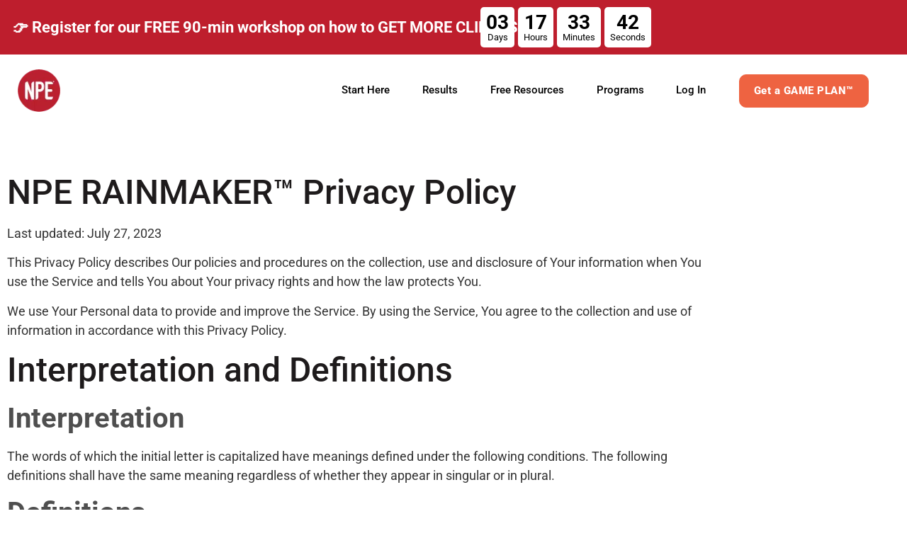

--- FILE ---
content_type: text/html; charset=UTF-8
request_url: https://www.npefitness.com/privacy-policy-npe/
body_size: 28707
content:
<!doctype html>
<html lang="en-US">
<head>
	<meta charset="UTF-8">
		<meta name="viewport" content="width=device-width, initial-scale=1">
	<link rel="profile" href="http://gmpg.org/xfn/11">
	<meta http-equiv="refresh" content=";URL=''" /><meta name='robots' content='index, follow, max-image-preview:large, max-snippet:-1, max-video-preview:-1' />

	<!-- This site is optimized with the Yoast SEO plugin v26.8 - https://yoast.com/product/yoast-seo-wordpress/ -->
	<title>Privacy Policy | NPE : NPE Fitness</title>
<link data-rocket-prefetch href="https://www.google-analytics.com" rel="dns-prefetch">
<link data-rocket-prefetch href="https://www.googletagmanager.com" rel="dns-prefetch">
<link data-rocket-prefetch href="https://connect.facebook.net" rel="dns-prefetch">
<link data-rocket-prefetch href="https://widget.wickedreports.com" rel="dns-prefetch">
<link data-rocket-prefetch href="https://t.npefitness.com" rel="dns-prefetch">
<link data-rocket-prefetch href="https://npe.infusionsoft.com" rel="dns-prefetch">
<link data-rocket-prefetch href="https://www.googleadservices.com" rel="dns-prefetch"><link rel="preload" data-rocket-preload as="image" href="https://www.npefitness.com/wp-content/uploads/2021/08/NPELogo75x75.png.webp" fetchpriority="high">
	<meta name="description" content="Privacy Policy on NPE Fitness" />
	<link rel="canonical" href="https://www.npefitness.com/privacy-policy-npe/" />
	<meta property="og:locale" content="en_US" />
	<meta property="og:type" content="article" />
	<meta property="og:title" content="Privacy Policy | NPE" />
	<meta property="og:description" content="Privacy Policy on NPE Fitness" />
	<meta property="og:url" content="https://www.npefitness.com/privacy-policy-npe/" />
	<meta property="og:site_name" content="NPE Fitness" />
	<meta property="article:publisher" content="https://www.facebook.com/NPEFitness/" />
	<meta property="article:modified_time" content="2023-08-01T20:08:26+00:00" />
	<meta name="twitter:card" content="summary_large_image" />
	<meta name="twitter:title" content="Privacy Policy | NPE" />
	<meta name="twitter:label1" content="Est. reading time" />
	<meta name="twitter:data1" content="10 minutes" />
	<script type="application/ld+json" class="yoast-schema-graph">{"@context":"https://schema.org","@graph":[{"@type":"WebPage","@id":"https://www.npefitness.com/privacy-policy-npe/","url":"https://www.npefitness.com/privacy-policy-npe/","name":"Privacy Policy | NPE : NPE Fitness","isPartOf":{"@id":"https://www.npefitness.com/#website"},"datePublished":"2023-08-01T20:05:01+00:00","dateModified":"2023-08-01T20:08:26+00:00","description":"Privacy Policy on NPE Fitness","breadcrumb":{"@id":"https://www.npefitness.com/privacy-policy-npe/#breadcrumb"},"inLanguage":"en-US","potentialAction":[{"@type":"ReadAction","target":["https://www.npefitness.com/privacy-policy-npe/"]}]},{"@type":"BreadcrumbList","@id":"https://www.npefitness.com/privacy-policy-npe/#breadcrumb","itemListElement":[{"@type":"ListItem","position":1,"name":"Home","item":"https://www.npefitness.com/"},{"@type":"ListItem","position":2,"name":"Privacy Policy | NPE"}]},{"@type":"WebSite","@id":"https://www.npefitness.com/#website","url":"https://www.npefitness.com/","name":"NPE Fitness","description":"Grow your fitness business and create the life you want.","publisher":{"@id":"https://www.npefitness.com/#organization"},"potentialAction":[{"@type":"SearchAction","target":{"@type":"EntryPoint","urlTemplate":"https://www.npefitness.com/?s={search_term_string}"},"query-input":{"@type":"PropertyValueSpecification","valueRequired":true,"valueName":"search_term_string"}}],"inLanguage":"en-US"},{"@type":"Organization","@id":"https://www.npefitness.com/#organization","name":"NPE Fitness","url":"https://www.npefitness.com/","logo":{"@type":"ImageObject","inLanguage":"en-US","@id":"https://www.npefitness.com/#/schema/logo/image/","url":"https://www.npefitness.com/wp-content/uploads/2021/08/NPELogo75x75.png","contentUrl":"https://www.npefitness.com/wp-content/uploads/2021/08/NPELogo75x75.png","width":75,"height":75,"caption":"NPE Fitness"},"image":{"@id":"https://www.npefitness.com/#/schema/logo/image/"},"sameAs":["https://www.facebook.com/NPEFitness/","https://www.instagram.com/npefitness/","https://www.youtube.com/channel/UCTLBCzjnxcdRDjVjJfj59DQ"]}]}</script>
	<!-- / Yoast SEO plugin. -->



<link rel="alternate" type="application/rss+xml" title="NPE Fitness &raquo; Feed" href="https://www.npefitness.com/feed/" />
<link rel="alternate" type="application/rss+xml" title="NPE Fitness &raquo; Comments Feed" href="https://www.npefitness.com/comments/feed/" />
<link rel="alternate" title="oEmbed (JSON)" type="application/json+oembed" href="https://www.npefitness.com/wp-json/oembed/1.0/embed?url=https%3A%2F%2Fwww.npefitness.com%2Fprivacy-policy-npe%2F" />
<link rel="alternate" title="oEmbed (XML)" type="text/xml+oembed" href="https://www.npefitness.com/wp-json/oembed/1.0/embed?url=https%3A%2F%2Fwww.npefitness.com%2Fprivacy-policy-npe%2F&#038;format=xml" />
<style id='wp-img-auto-sizes-contain-inline-css'>
img:is([sizes=auto i],[sizes^="auto," i]){contain-intrinsic-size:3000px 1500px}
/*# sourceURL=wp-img-auto-sizes-contain-inline-css */
</style>
<style id='wp-emoji-styles-inline-css'>

	img.wp-smiley, img.emoji {
		display: inline !important;
		border: none !important;
		box-shadow: none !important;
		height: 1em !important;
		width: 1em !important;
		margin: 0 0.07em !important;
		vertical-align: -0.1em !important;
		background: none !important;
		padding: 0 !important;
	}
/*# sourceURL=wp-emoji-styles-inline-css */
</style>
<link rel='stylesheet' id='me-spr-block-styles-css' href='https://www.npefitness.com/wp-content/plugins/simple-post-redirect/css/block-styles.min.css?ver=6.9' media='all' />
<style id='global-styles-inline-css'>
:root{--wp--preset--aspect-ratio--square: 1;--wp--preset--aspect-ratio--4-3: 4/3;--wp--preset--aspect-ratio--3-4: 3/4;--wp--preset--aspect-ratio--3-2: 3/2;--wp--preset--aspect-ratio--2-3: 2/3;--wp--preset--aspect-ratio--16-9: 16/9;--wp--preset--aspect-ratio--9-16: 9/16;--wp--preset--color--black: #000000;--wp--preset--color--cyan-bluish-gray: #abb8c3;--wp--preset--color--white: #ffffff;--wp--preset--color--pale-pink: #f78da7;--wp--preset--color--vivid-red: #cf2e2e;--wp--preset--color--luminous-vivid-orange: #ff6900;--wp--preset--color--luminous-vivid-amber: #fcb900;--wp--preset--color--light-green-cyan: #7bdcb5;--wp--preset--color--vivid-green-cyan: #00d084;--wp--preset--color--pale-cyan-blue: #8ed1fc;--wp--preset--color--vivid-cyan-blue: #0693e3;--wp--preset--color--vivid-purple: #9b51e0;--wp--preset--gradient--vivid-cyan-blue-to-vivid-purple: linear-gradient(135deg,rgb(6,147,227) 0%,rgb(155,81,224) 100%);--wp--preset--gradient--light-green-cyan-to-vivid-green-cyan: linear-gradient(135deg,rgb(122,220,180) 0%,rgb(0,208,130) 100%);--wp--preset--gradient--luminous-vivid-amber-to-luminous-vivid-orange: linear-gradient(135deg,rgb(252,185,0) 0%,rgb(255,105,0) 100%);--wp--preset--gradient--luminous-vivid-orange-to-vivid-red: linear-gradient(135deg,rgb(255,105,0) 0%,rgb(207,46,46) 100%);--wp--preset--gradient--very-light-gray-to-cyan-bluish-gray: linear-gradient(135deg,rgb(238,238,238) 0%,rgb(169,184,195) 100%);--wp--preset--gradient--cool-to-warm-spectrum: linear-gradient(135deg,rgb(74,234,220) 0%,rgb(151,120,209) 20%,rgb(207,42,186) 40%,rgb(238,44,130) 60%,rgb(251,105,98) 80%,rgb(254,248,76) 100%);--wp--preset--gradient--blush-light-purple: linear-gradient(135deg,rgb(255,206,236) 0%,rgb(152,150,240) 100%);--wp--preset--gradient--blush-bordeaux: linear-gradient(135deg,rgb(254,205,165) 0%,rgb(254,45,45) 50%,rgb(107,0,62) 100%);--wp--preset--gradient--luminous-dusk: linear-gradient(135deg,rgb(255,203,112) 0%,rgb(199,81,192) 50%,rgb(65,88,208) 100%);--wp--preset--gradient--pale-ocean: linear-gradient(135deg,rgb(255,245,203) 0%,rgb(182,227,212) 50%,rgb(51,167,181) 100%);--wp--preset--gradient--electric-grass: linear-gradient(135deg,rgb(202,248,128) 0%,rgb(113,206,126) 100%);--wp--preset--gradient--midnight: linear-gradient(135deg,rgb(2,3,129) 0%,rgb(40,116,252) 100%);--wp--preset--font-size--small: 13px;--wp--preset--font-size--medium: 20px;--wp--preset--font-size--large: 36px;--wp--preset--font-size--x-large: 42px;--wp--preset--font-family--inter: "Inter", sans-serif;--wp--preset--font-family--cardo: Cardo;--wp--preset--spacing--20: 0.44rem;--wp--preset--spacing--30: 0.67rem;--wp--preset--spacing--40: 1rem;--wp--preset--spacing--50: 1.5rem;--wp--preset--spacing--60: 2.25rem;--wp--preset--spacing--70: 3.38rem;--wp--preset--spacing--80: 5.06rem;--wp--preset--shadow--natural: 6px 6px 9px rgba(0, 0, 0, 0.2);--wp--preset--shadow--deep: 12px 12px 50px rgba(0, 0, 0, 0.4);--wp--preset--shadow--sharp: 6px 6px 0px rgba(0, 0, 0, 0.2);--wp--preset--shadow--outlined: 6px 6px 0px -3px rgb(255, 255, 255), 6px 6px rgb(0, 0, 0);--wp--preset--shadow--crisp: 6px 6px 0px rgb(0, 0, 0);}:root { --wp--style--global--content-size: 800px;--wp--style--global--wide-size: 1200px; }:where(body) { margin: 0; }.wp-site-blocks > .alignleft { float: left; margin-right: 2em; }.wp-site-blocks > .alignright { float: right; margin-left: 2em; }.wp-site-blocks > .aligncenter { justify-content: center; margin-left: auto; margin-right: auto; }:where(.wp-site-blocks) > * { margin-block-start: 24px; margin-block-end: 0; }:where(.wp-site-blocks) > :first-child { margin-block-start: 0; }:where(.wp-site-blocks) > :last-child { margin-block-end: 0; }:root { --wp--style--block-gap: 24px; }:root :where(.is-layout-flow) > :first-child{margin-block-start: 0;}:root :where(.is-layout-flow) > :last-child{margin-block-end: 0;}:root :where(.is-layout-flow) > *{margin-block-start: 24px;margin-block-end: 0;}:root :where(.is-layout-constrained) > :first-child{margin-block-start: 0;}:root :where(.is-layout-constrained) > :last-child{margin-block-end: 0;}:root :where(.is-layout-constrained) > *{margin-block-start: 24px;margin-block-end: 0;}:root :where(.is-layout-flex){gap: 24px;}:root :where(.is-layout-grid){gap: 24px;}.is-layout-flow > .alignleft{float: left;margin-inline-start: 0;margin-inline-end: 2em;}.is-layout-flow > .alignright{float: right;margin-inline-start: 2em;margin-inline-end: 0;}.is-layout-flow > .aligncenter{margin-left: auto !important;margin-right: auto !important;}.is-layout-constrained > .alignleft{float: left;margin-inline-start: 0;margin-inline-end: 2em;}.is-layout-constrained > .alignright{float: right;margin-inline-start: 2em;margin-inline-end: 0;}.is-layout-constrained > .aligncenter{margin-left: auto !important;margin-right: auto !important;}.is-layout-constrained > :where(:not(.alignleft):not(.alignright):not(.alignfull)){max-width: var(--wp--style--global--content-size);margin-left: auto !important;margin-right: auto !important;}.is-layout-constrained > .alignwide{max-width: var(--wp--style--global--wide-size);}body .is-layout-flex{display: flex;}.is-layout-flex{flex-wrap: wrap;align-items: center;}.is-layout-flex > :is(*, div){margin: 0;}body .is-layout-grid{display: grid;}.is-layout-grid > :is(*, div){margin: 0;}body{padding-top: 0px;padding-right: 0px;padding-bottom: 0px;padding-left: 0px;}a:where(:not(.wp-element-button)){text-decoration: underline;}:root :where(.wp-element-button, .wp-block-button__link){background-color: #32373c;border-width: 0;color: #fff;font-family: inherit;font-size: inherit;font-style: inherit;font-weight: inherit;letter-spacing: inherit;line-height: inherit;padding-top: calc(0.667em + 2px);padding-right: calc(1.333em + 2px);padding-bottom: calc(0.667em + 2px);padding-left: calc(1.333em + 2px);text-decoration: none;text-transform: inherit;}.has-black-color{color: var(--wp--preset--color--black) !important;}.has-cyan-bluish-gray-color{color: var(--wp--preset--color--cyan-bluish-gray) !important;}.has-white-color{color: var(--wp--preset--color--white) !important;}.has-pale-pink-color{color: var(--wp--preset--color--pale-pink) !important;}.has-vivid-red-color{color: var(--wp--preset--color--vivid-red) !important;}.has-luminous-vivid-orange-color{color: var(--wp--preset--color--luminous-vivid-orange) !important;}.has-luminous-vivid-amber-color{color: var(--wp--preset--color--luminous-vivid-amber) !important;}.has-light-green-cyan-color{color: var(--wp--preset--color--light-green-cyan) !important;}.has-vivid-green-cyan-color{color: var(--wp--preset--color--vivid-green-cyan) !important;}.has-pale-cyan-blue-color{color: var(--wp--preset--color--pale-cyan-blue) !important;}.has-vivid-cyan-blue-color{color: var(--wp--preset--color--vivid-cyan-blue) !important;}.has-vivid-purple-color{color: var(--wp--preset--color--vivid-purple) !important;}.has-black-background-color{background-color: var(--wp--preset--color--black) !important;}.has-cyan-bluish-gray-background-color{background-color: var(--wp--preset--color--cyan-bluish-gray) !important;}.has-white-background-color{background-color: var(--wp--preset--color--white) !important;}.has-pale-pink-background-color{background-color: var(--wp--preset--color--pale-pink) !important;}.has-vivid-red-background-color{background-color: var(--wp--preset--color--vivid-red) !important;}.has-luminous-vivid-orange-background-color{background-color: var(--wp--preset--color--luminous-vivid-orange) !important;}.has-luminous-vivid-amber-background-color{background-color: var(--wp--preset--color--luminous-vivid-amber) !important;}.has-light-green-cyan-background-color{background-color: var(--wp--preset--color--light-green-cyan) !important;}.has-vivid-green-cyan-background-color{background-color: var(--wp--preset--color--vivid-green-cyan) !important;}.has-pale-cyan-blue-background-color{background-color: var(--wp--preset--color--pale-cyan-blue) !important;}.has-vivid-cyan-blue-background-color{background-color: var(--wp--preset--color--vivid-cyan-blue) !important;}.has-vivid-purple-background-color{background-color: var(--wp--preset--color--vivid-purple) !important;}.has-black-border-color{border-color: var(--wp--preset--color--black) !important;}.has-cyan-bluish-gray-border-color{border-color: var(--wp--preset--color--cyan-bluish-gray) !important;}.has-white-border-color{border-color: var(--wp--preset--color--white) !important;}.has-pale-pink-border-color{border-color: var(--wp--preset--color--pale-pink) !important;}.has-vivid-red-border-color{border-color: var(--wp--preset--color--vivid-red) !important;}.has-luminous-vivid-orange-border-color{border-color: var(--wp--preset--color--luminous-vivid-orange) !important;}.has-luminous-vivid-amber-border-color{border-color: var(--wp--preset--color--luminous-vivid-amber) !important;}.has-light-green-cyan-border-color{border-color: var(--wp--preset--color--light-green-cyan) !important;}.has-vivid-green-cyan-border-color{border-color: var(--wp--preset--color--vivid-green-cyan) !important;}.has-pale-cyan-blue-border-color{border-color: var(--wp--preset--color--pale-cyan-blue) !important;}.has-vivid-cyan-blue-border-color{border-color: var(--wp--preset--color--vivid-cyan-blue) !important;}.has-vivid-purple-border-color{border-color: var(--wp--preset--color--vivid-purple) !important;}.has-vivid-cyan-blue-to-vivid-purple-gradient-background{background: var(--wp--preset--gradient--vivid-cyan-blue-to-vivid-purple) !important;}.has-light-green-cyan-to-vivid-green-cyan-gradient-background{background: var(--wp--preset--gradient--light-green-cyan-to-vivid-green-cyan) !important;}.has-luminous-vivid-amber-to-luminous-vivid-orange-gradient-background{background: var(--wp--preset--gradient--luminous-vivid-amber-to-luminous-vivid-orange) !important;}.has-luminous-vivid-orange-to-vivid-red-gradient-background{background: var(--wp--preset--gradient--luminous-vivid-orange-to-vivid-red) !important;}.has-very-light-gray-to-cyan-bluish-gray-gradient-background{background: var(--wp--preset--gradient--very-light-gray-to-cyan-bluish-gray) !important;}.has-cool-to-warm-spectrum-gradient-background{background: var(--wp--preset--gradient--cool-to-warm-spectrum) !important;}.has-blush-light-purple-gradient-background{background: var(--wp--preset--gradient--blush-light-purple) !important;}.has-blush-bordeaux-gradient-background{background: var(--wp--preset--gradient--blush-bordeaux) !important;}.has-luminous-dusk-gradient-background{background: var(--wp--preset--gradient--luminous-dusk) !important;}.has-pale-ocean-gradient-background{background: var(--wp--preset--gradient--pale-ocean) !important;}.has-electric-grass-gradient-background{background: var(--wp--preset--gradient--electric-grass) !important;}.has-midnight-gradient-background{background: var(--wp--preset--gradient--midnight) !important;}.has-small-font-size{font-size: var(--wp--preset--font-size--small) !important;}.has-medium-font-size{font-size: var(--wp--preset--font-size--medium) !important;}.has-large-font-size{font-size: var(--wp--preset--font-size--large) !important;}.has-x-large-font-size{font-size: var(--wp--preset--font-size--x-large) !important;}.has-inter-font-family{font-family: var(--wp--preset--font-family--inter) !important;}.has-cardo-font-family{font-family: var(--wp--preset--font-family--cardo) !important;}
:root :where(.wp-block-pullquote){font-size: 1.5em;line-height: 1.6;}
/*# sourceURL=global-styles-inline-css */
</style>
<link data-minify="1" rel='stylesheet' id='woocommerce-layout-css' href='https://www.npefitness.com/wp-content/cache/min/1/wp-content/plugins/woocommerce/assets/css/woocommerce-layout.css?ver=1769792671' media='all' />
<link data-minify="1" rel='stylesheet' id='woocommerce-smallscreen-css' href='https://www.npefitness.com/wp-content/cache/min/1/wp-content/plugins/woocommerce/assets/css/woocommerce-smallscreen.css?ver=1769792671' media='only screen and (max-width: 768px)' />
<link data-minify="1" rel='stylesheet' id='woocommerce-general-css' href='https://www.npefitness.com/wp-content/cache/min/1/wp-content/plugins/woocommerce/assets/css/woocommerce.css?ver=1769792671' media='all' />
<style id='woocommerce-inline-inline-css'>
.woocommerce form .form-row .required { visibility: visible; }
/*# sourceURL=woocommerce-inline-inline-css */
</style>
<link data-minify="1" rel='stylesheet' id='hello-elementor-theme-style-css' href='https://www.npefitness.com/wp-content/cache/min/1/wp-content/themes/hello-elementor/assets/css/theme.css?ver=1769792671' media='all' />
<link data-minify="1" rel='stylesheet' id='hello-elementor-child-style-css' href='https://www.npefitness.com/wp-content/cache/min/1/wp-content/themes/npe/style.css?ver=1769792671' media='all' />
<link data-minify="1" rel='stylesheet' id='hello-elementor-css' href='https://www.npefitness.com/wp-content/cache/min/1/wp-content/themes/hello-elementor/assets/css/reset.css?ver=1769792671' media='all' />
<link data-minify="1" rel='stylesheet' id='hello-elementor-header-footer-css' href='https://www.npefitness.com/wp-content/cache/min/1/wp-content/themes/hello-elementor/assets/css/header-footer.css?ver=1769792671' media='all' />
<link rel='stylesheet' id='elementor-frontend-css' href='https://www.npefitness.com/wp-content/plugins/elementor/assets/css/frontend.min.css?ver=3.34.4' media='all' />
<link rel='stylesheet' id='widget-heading-css' href='https://www.npefitness.com/wp-content/plugins/elementor/assets/css/widget-heading.min.css?ver=3.34.4' media='all' />
<link rel='stylesheet' id='widget-countdown-css' href='https://www.npefitness.com/wp-content/plugins/elementor-pro/assets/css/widget-countdown.min.css?ver=3.34.4' media='all' />
<link rel='stylesheet' id='widget-image-css' href='https://www.npefitness.com/wp-content/plugins/elementor/assets/css/widget-image.min.css?ver=3.34.4' media='all' />
<link rel='stylesheet' id='e-sticky-css' href='https://www.npefitness.com/wp-content/plugins/elementor-pro/assets/css/modules/sticky.min.css?ver=3.34.4' media='all' />
<link rel='stylesheet' id='e-motion-fx-css' href='https://www.npefitness.com/wp-content/plugins/elementor-pro/assets/css/modules/motion-fx.min.css?ver=3.34.4' media='all' />
<link rel='stylesheet' id='widget-nav-menu-css' href='https://www.npefitness.com/wp-content/plugins/elementor-pro/assets/css/widget-nav-menu.min.css?ver=3.34.4' media='all' />
<link rel='stylesheet' id='widget-divider-css' href='https://www.npefitness.com/wp-content/plugins/elementor/assets/css/widget-divider.min.css?ver=3.34.4' media='all' />
<link rel='stylesheet' id='widget-social-icons-css' href='https://www.npefitness.com/wp-content/plugins/elementor/assets/css/widget-social-icons.min.css?ver=3.34.4' media='all' />
<link rel='stylesheet' id='e-apple-webkit-css' href='https://www.npefitness.com/wp-content/plugins/elementor/assets/css/conditionals/apple-webkit.min.css?ver=3.34.4' media='all' />
<link rel='stylesheet' id='e-animation-fadeIn-css' href='https://www.npefitness.com/wp-content/plugins/elementor/assets/lib/animations/styles/fadeIn.min.css?ver=3.34.4' media='all' />
<link rel='stylesheet' id='e-popup-css' href='https://www.npefitness.com/wp-content/plugins/elementor-pro/assets/css/conditionals/popup.min.css?ver=3.34.4' media='all' />
<link rel='stylesheet' id='elementor-post-12-css' href='https://www.npefitness.com/wp-content/uploads/elementor/css/post-12.css?ver=1769792671' media='all' />
<link rel='stylesheet' id='uael-frontend-css' href='https://www.npefitness.com/wp-content/plugins/ultimate-elementor/assets/min-css/uael-frontend.min.css?ver=1.42.3' media='all' />
<link rel='stylesheet' id='uael-teammember-social-icons-css' href='https://www.npefitness.com/wp-content/plugins/elementor/assets/css/widget-social-icons.min.css?ver=3.24.0' media='all' />
<link data-minify="1" rel='stylesheet' id='uael-social-share-icons-brands-css' href='https://www.npefitness.com/wp-content/cache/min/1/wp-content/plugins/elementor/assets/lib/font-awesome/css/brands.css?ver=1769792671' media='all' />
<link data-minify="1" rel='stylesheet' id='uael-social-share-icons-fontawesome-css' href='https://www.npefitness.com/wp-content/cache/min/1/wp-content/plugins/elementor/assets/lib/font-awesome/css/fontawesome.css?ver=1769792671' media='all' />
<link data-minify="1" rel='stylesheet' id='uael-nav-menu-icons-css' href='https://www.npefitness.com/wp-content/cache/min/1/wp-content/plugins/elementor/assets/lib/font-awesome/css/solid.css?ver=1769792671' media='all' />
<link data-minify="1" rel='stylesheet' id='font-awesome-5-all-css' href='https://www.npefitness.com/wp-content/cache/min/1/wp-content/plugins/elementor/assets/lib/font-awesome/css/all.min.css?ver=1769792671' media='all' />
<link rel='stylesheet' id='font-awesome-4-shim-css' href='https://www.npefitness.com/wp-content/plugins/elementor/assets/lib/font-awesome/css/v4-shims.min.css?ver=3.34.4' media='all' />
<link rel='stylesheet' id='elementor-post-108905-css' href='https://www.npefitness.com/wp-content/uploads/elementor/css/post-108905.css?ver=1769795585' media='all' />
<link rel='stylesheet' id='elementor-post-108152-css' href='https://www.npefitness.com/wp-content/uploads/elementor/css/post-108152.css?ver=1769792671' media='all' />
<link rel='stylesheet' id='elementor-post-108109-css' href='https://www.npefitness.com/wp-content/uploads/elementor/css/post-108109.css?ver=1769792671' media='all' />
<link rel='stylesheet' id='elementor-post-83744-css' href='https://www.npefitness.com/wp-content/uploads/elementor/css/post-83744.css?ver=1769792671' media='all' />
<style id='rocket-lazyload-inline-css'>
.rll-youtube-player{position:relative;padding-bottom:56.23%;height:0;overflow:hidden;max-width:100%;}.rll-youtube-player:focus-within{outline: 2px solid currentColor;outline-offset: 5px;}.rll-youtube-player iframe{position:absolute;top:0;left:0;width:100%;height:100%;z-index:100;background:0 0}.rll-youtube-player img{bottom:0;display:block;left:0;margin:auto;max-width:100%;width:100%;position:absolute;right:0;top:0;border:none;height:auto;-webkit-transition:.4s all;-moz-transition:.4s all;transition:.4s all}.rll-youtube-player img:hover{-webkit-filter:brightness(75%)}.rll-youtube-player .play{height:100%;width:100%;left:0;top:0;position:absolute;background:url(https://www.npefitness.com/wp-content/plugins/wp-rocket/assets/img/youtube.png) no-repeat center;background-color: transparent !important;cursor:pointer;border:none;}.wp-embed-responsive .wp-has-aspect-ratio .rll-youtube-player{position:absolute;padding-bottom:0;width:100%;height:100%;top:0;bottom:0;left:0;right:0}
/*# sourceURL=rocket-lazyload-inline-css */
</style>
<link data-minify="1" rel='stylesheet' id='elementor-gf-local-roboto-css' href='https://www.npefitness.com/wp-content/cache/min/1/wp-content/uploads/elementor/google-fonts/css/roboto.css?ver=1769792672' media='all' />
<link data-minify="1" rel='stylesheet' id='elementor-gf-local-dancingscript-css' href='https://www.npefitness.com/wp-content/cache/min/1/wp-content/uploads/elementor/google-fonts/css/dancingscript.css?ver=1769792672' media='all' />
<script src="https://www.npefitness.com/wp-includes/js/jquery/jquery.min.js?ver=3.7.1" id="jquery-core-js" data-rocket-defer defer></script>
<script src="https://www.npefitness.com/wp-includes/js/jquery/jquery-migrate.min.js?ver=3.4.1" id="jquery-migrate-js" data-rocket-defer defer></script>
<script id="wfco-utm-tracking-js-extra">
var wffnUtm = {"utc_offset":"-480","site_url":"https://www.npefitness.com","genericParamEvents":"{\"user_roles\":\"guest\",\"plugin\":\"Funnel Builder\"}","cookieKeys":["flt","timezone","is_mobile","browser","fbclid","gclid","referrer","fl_url"],"excludeDomain":["paypal.com","klarna.com","quickpay.net"]};
//# sourceURL=wfco-utm-tracking-js-extra
</script>
<script src="https://www.npefitness.com/wp-content/plugins/wp-marketing-automations/woofunnels/assets/js/utm-tracker.min.js?ver=1.10.12.76" id="wfco-utm-tracking-js" defer data-wp-strategy="defer"></script>
<script src="https://www.npefitness.com/wp-content/plugins/woocommerce/assets/js/jquery-blockui/jquery.blockUI.min.js?ver=2.7.0-wc.10.4.3" id="wc-jquery-blockui-js" defer data-wp-strategy="defer"></script>
<script id="wc-add-to-cart-js-extra">
var wc_add_to_cart_params = {"ajax_url":"/wp-admin/admin-ajax.php","wc_ajax_url":"/?wc-ajax=%%endpoint%%","i18n_view_cart":"View cart","cart_url":"https://www.npefitness.com/cart/","is_cart":"","cart_redirect_after_add":"no"};
//# sourceURL=wc-add-to-cart-js-extra
</script>
<script src="https://www.npefitness.com/wp-content/plugins/woocommerce/assets/js/frontend/add-to-cart.min.js?ver=10.4.3" id="wc-add-to-cart-js" defer data-wp-strategy="defer"></script>
<script src="https://www.npefitness.com/wp-content/plugins/woocommerce/assets/js/js-cookie/js.cookie.min.js?ver=2.1.4-wc.10.4.3" id="wc-js-cookie-js" defer data-wp-strategy="defer"></script>
<script id="woocommerce-js-extra">
var woocommerce_params = {"ajax_url":"/wp-admin/admin-ajax.php","wc_ajax_url":"/?wc-ajax=%%endpoint%%","i18n_password_show":"Show password","i18n_password_hide":"Hide password"};
//# sourceURL=woocommerce-js-extra
</script>
<script src="https://www.npefitness.com/wp-content/plugins/woocommerce/assets/js/frontend/woocommerce.min.js?ver=10.4.3" id="woocommerce-js" defer data-wp-strategy="defer"></script>
<script src="https://www.npefitness.com/wp-content/plugins/elementor/assets/lib/font-awesome/js/v4-shims.min.js?ver=3.34.4" id="font-awesome-4-shim-js" data-rocket-defer defer></script>
<link rel="https://api.w.org/" href="https://www.npefitness.com/wp-json/" /><link rel="alternate" title="JSON" type="application/json" href="https://www.npefitness.com/wp-json/wp/v2/pages/108905" /><link rel="EditURI" type="application/rsd+xml" title="RSD" href="https://www.npefitness.com/xmlrpc.php?rsd" />
<meta name="generator" content="WordPress 6.9" />
<meta name="generator" content="WooCommerce 10.4.3" />
<link rel='shortlink' href='https://www.npefitness.com/?p=108905' />

		<script type="text/javascript">
				window.rocketSplitTest = { 'config': { 'page': { 'base': { 'protocol': 'https://', 'host': 'www.npefitness.com', 'path': '/' } } } };
				window.rocketSplitTest.cookie = { };
				window.rocketSplitTest.cookie.create = function (name, value, days) {
					var date = new Date();
					date.setTime(date.getTime() + (days * 24 * 60 * 60 * 1000));
					document.cookie = name + "=" + value + "; expires=" + date.toGMTString() + "; path=" + window.rocketSplitTest.config.page.base.path;
				};
				window.rocketSplitTest.cookie.read = function (name) {
					var parts = ("; " + document.cookie).split("; " + name + "=");
					return (parts.length === 2) ? parts.pop().split(";").shift() : null;
				};
		</script>

					<script type="text/javascript">
				window.rocketSplitTest.conversion = { };
				window.rocketSplitTest.helpers = { };
				window.rocketSplitTest.tests = [];
				window.rocketSplitTest.conversion.testIds = [];
                window.rocketSplitTest.distributeType = "random";

				window.rocketSplitTest.helpers.getRequest = function (path, callback) {
					var urlBase = window.rocketSplitTest.config.page.base;
					path = path.charAt(0) === "/" ? path.substr(1) : path;
					var xhr = new XMLHttpRequest();
					xhr.open('GET', urlBase.protocol + urlBase.host + urlBase.path + path + "&rnd=" + Math.floor(Math.random() * 1000000000000));
					xhr.setRequestHeader('Content-Type', 'application/x-www-form-urlencoded');
					xhr.onreadystatechange = function () {
						if (xhr.readyState !== 4) {
							return;
						}
						if (xhr.status >= 200 && xhr.status < 300) {
							if (typeof callback !== 'undefined' && callback != null) {
								callback(JSON.parse(xhr.responseText));
							}
						}
					};
					xhr.send();
				}

				window.rocketSplitTest.helpers.postRequest = function (path, data, callback) {
					var urlBase = window.rocketSplitTest.config.page.base;
					path = path.charAt(0) === "/" ? path.substr(1) : path;
					var xhr = new XMLHttpRequest();
					xhr.open('POST', urlBase.protocol + urlBase.host + urlBase.path + path + "?rnd=" + Math.floor(Math.random() * 1000000000000));
					xhr.setRequestHeader('Content-Type', 'application/x-www-form-urlencoded');
					xhr.onreadystatechange = function () {
						if (xhr.readyState !== 4) {
							return;
						}
						if (xhr.status >= 200 && xhr.status < 300) {
							if (typeof callback !== 'undefined' && callback != null) {
								callback(JSON.parse(xhr.responseText));
							}
						}
					};
					xhr.send(encodeURI(data));
				};

				window.rocketSplitTest.setInnerHtml = function(elm, html) {
					elm.innerHTML = html;
					var scripts = elm.getElementsByTagName("script");
					// If we don't clone the results then "scripts"
					// will actually update live as we insert the new
					// tags, and we'll get caught in an endless loop
					var scriptsClone = [];
					for (var i = 0; i < scripts.length; i++) {
						scriptsClone.push(scripts[i]);
					}
					for (var i = 0; i < scriptsClone.length; i++) {
						var currentScript = scriptsClone[i];
						var s = document.createElement("script");
						// Copy all the attributes from the original script
						for (var j = 0; j < currentScript.attributes.length; j++) {
							var a = currentScript.attributes[j];
							s.setAttribute(a.name, a.value);
						}
						s.appendChild(document.createTextNode(currentScript.innerHTML));
						currentScript.parentNode.replaceChild(s, currentScript);
					}
				}

				window.rocketSplitTest.addActiveTestData = function (test) {
					var cookieName = "elementor_split_test_" + test.id + "_variation";
					var cookieValue = window.rocketSplitTest.cookie.read(cookieName);
					if (cookieValue != null) {
						for (var j = 0; j < test.variations.length; j++) {
							if (test.variations[j].id === parseInt(cookieValue)) {
								test.variations[j].active = true;
								break;
							}
						}
						return test;
					}

					if (window.rocketSplitTest.distributeType === "database") {
						test.variantExamination = true;

						var url = "/wp-json/splitTestForElementor/v1/tests/getVariationToDisplay/?testId=" + test.id;
						window.rocketSplitTest.helpers.getRequest(url, function (response) {
							for (var k = 0; k < test.variations.length; k++) {
								console.log("process", test.variations[k], response);
								if (test.variations[k].id === response.variant.id) {
									test.variations[k].active = true;
									window.rocketSplitTest.cookie.create(cookieName, test.variations[k].id, 365);
									var views = 'views=' + JSON.stringify([{testId: test.id, variationId: test.variations[k].id}]);
									window.rocketSplitTest.ajax.post('/wp-json/splitTestForElementor/v1/tracking/view/store-multi/', views, function (data) {
										window.rocketSplitTest.cookie.create('elementor_split_test_client_id', data.clientId, 365);
									});
									test.variantExamination = false;
								} else {
									test.variations[k].active = false;
								}
							}
						});

					} else {
						var random = Math.floor(Math.random() * 100) + 1;
						var counter = 0;
						for (var k = 0; k < test.variations.length; k++) {
							var variation = test.variations[k];
							if (random > counter && random <= counter + variation.percentage) {
																test.variations[k].active = true;
								window.rocketSplitTest.cookie.create(cookieName, variation.id, 365);
							} else {
								test.variations[k].active = false;
							}
							counter += variation.percentage;
						}
						test.variantExamination = false;
					}

					return test;
				};

				window.rocketSplitTest.isActiveVariation = function(testId, variationId) {
					for (var i = 0; i < window.rocketSplitTest.tests.length; i++) {
						var test = window.rocketSplitTest.tests[i];
						if (test.id === testId) {
							for (var k = 0; k < test.variations.length; k++) {
								var variation = test.variations[k];
								if (variation.id === variationId){
									return variation.active;
								}
							}
						}
					}
					return false;
				};

				window.rocketSplitTest.addTest = function (test) {
										for (var i = 0; i < window.rocketSplitTest.tests.length; i++) {
						if (window.rocketSplitTest.tests[i].id === test.id) {
							return;
						}
					}
					window.rocketSplitTest.tests.push(window.rocketSplitTest.addActiveTestData(test));
				};

				window.rocketSplitTest.getTestById = function (testId) {
					for (var i = 0; i < window.rocketSplitTest.tests.length; i++) {
						var test = window.rocketSplitTest.tests[i];
						if (test.id === testId) {
							return test;
						}
					}
					return null;
				};

				for (var i = 0; i < window.rocketSplitTest.tests.length; i++) {
					window.rocketSplitTest.tests[i] = window.rocketSplitTest.addActiveTestData(window.rocketSplitTest.tests[i]);
				}

				window.rocketSplitTest.maybeRenderTestVariant = function (testId, variantId, content, containerId) {

					if (window.rocketSplitTest.distributeType === "database") {
						var test = window.rocketSplitTest.getTestById(testId);
						if (test == null) {
							setTimeout(function () { window.rocketSplitTest.maybeRenderTestVariant(testId, variantId, content, containerId); }, 500);
							return;
						}

						if (test.variantExamination) {
							setTimeout(function () { window.rocketSplitTest.maybeRenderTestVariant(testId, variantId, content, containerId); }, 500);
							return;
						}

						if (!window.window.rocketSplitTest.isActiveVariation(testId, variantId)) {
							document.getElementById(containerId).parentElement.innerHTML = "";
						}
						window.rocketSplitTest.setInnerHtml(document.getElementById(containerId).parentElement, content);
					} else {
						if (!window.window.rocketSplitTest.isActiveVariation(testId, variantId)) {
							document.getElementById(containerId).parentElement.innerHTML = "";
						}
						window.rocketSplitTest.setInnerHtml(document.getElementById(containerId).parentElement, content);
					}
				}

			</script>
			<noscript><style>.woocommerce-product-gallery{ opacity: 1 !important; }</style></noscript>
	<meta name="generator" content="Elementor 3.34.4; features: e_font_icon_svg, additional_custom_breakpoints; settings: css_print_method-external, google_font-enabled, font_display-auto">
<meta name="facebook-domain-verification" content="0fuh1cnjjlrzuhha9oqbrbudebkecf" />

<!--<script src="//7704b8b3bcdb413e9041c17d5d94050d.js.ubembed.com" async></script>-->

<!-- Facebook Pixel Code -->
<script>
!function(f,b,e,v,n,t,s)
{if(f.fbq)return;n=f.fbq=function(){n.callMethod?
n.callMethod.apply(n,arguments):n.queue.push(arguments)};
if(!f._fbq)f._fbq=n;n.push=n;n.loaded=!0;n.version='2.0';
n.queue=[];t=b.createElement(e);t.async=!0;
t.src=v;s=b.getElementsByTagName(e)[0];
s.parentNode.insertBefore(t,s)}(window, document,'script',
'https://connect.facebook.net/en_US/fbevents.js');
fbq('init', '1376394439319713');
fbq('track', 'PageView');
</script>
<noscript><img height="1" width="1" style="display:none"
src="https://www.facebook.com/tr?id=1376394439319713&ev=PageView&noscript=1"
/></noscript>
<!-- End Facebook Pixel Code -->

<!-- Wicked Reports -->
<script type="text/javascript" src="https://widget.wickedreports.com/v2/69/wr-d3e043cd94afe09a57d231f8b686a5bd.js" async></script>

<!--<script type="text/javascript"> (function(funnel) {var deferredEvents = [];window.funnelytics = {events: {trigger: function(name, attributes, callback, opts) {deferredEvents.push({ name: name, attributes: attributes, callback: callback, opts: opts });}}};var insert = document.getElementsByTagName('script')[0], script = document.createElement('script'); script.addEventListener('load', function() { window.funnelytics.init(funnel, false, deferredEvents); }); script.src = 'https://cdn.funnelytics.io/track.js'; script.type = 'text/javascript'; script.async = true; insert.parentNode.insertBefore(script, insert); })('3e04b666-4a04-46cf-ab3c-0ecd871aa71d'); </script>-->

<script>
var head = document.head;
var script = document.createElement('script');
script.type = 'text/javascript';
script.src = "https://t.npefitness.com/v1/lst/universal-script?ph=8fedb7357ada3ee83c629d5e193f43c0a61481d81b551ceb650b18c563a5efe5&tag=!clicked&ref_url=" + encodeURI(document.URL) ;
head.appendChild(script);
</script>

<!-- Google Tag Manager -->
<script>(function(w,d,s,l,i){w[l]=w[l]||[];w[l].push({'gtm.start':
new Date().getTime(),event:'gtm.js'});var f=d.getElementsByTagName(s)[0],
j=d.createElement(s),dl=l!='dataLayer'?'&l='+l:'';j.async=true;j.src=
'https://www.googletagmanager.com/gtm.js?id='+i+dl;f.parentNode.insertBefore(j,f);
})(window,document,'script','dataLayer','GTM-TQBRMC8');</script>
<!-- End Google Tag Manager -->

<!-- Meta Pixel Code -->
<script type='text/javascript'>
!function(f,b,e,v,n,t,s){if(f.fbq)return;n=f.fbq=function(){n.callMethod?
n.callMethod.apply(n,arguments):n.queue.push(arguments)};if(!f._fbq)f._fbq=n;
n.push=n;n.loaded=!0;n.version='2.0';n.queue=[];t=b.createElement(e);t.async=!0;
t.src=v;s=b.getElementsByTagName(e)[0];s.parentNode.insertBefore(t,s)}(window,
document,'script','https://connect.facebook.net/en_US/fbevents.js');
</script>
<!-- End Meta Pixel Code -->
<script type='text/javascript'>var url = window.location.origin + '?ob=open-bridge';
            fbq('set', 'openbridge', '1376394439319713', url);
fbq('init', '1376394439319713', {}, {
    "agent": "wordpress-6.9-4.1.5"
})</script><script type='text/javascript'>
    fbq('track', 'PageView', []);
  </script>			<style>
				.e-con.e-parent:nth-of-type(n+4):not(.e-lazyloaded):not(.e-no-lazyload),
				.e-con.e-parent:nth-of-type(n+4):not(.e-lazyloaded):not(.e-no-lazyload) * {
					background-image: none !important;
				}
				@media screen and (max-height: 1024px) {
					.e-con.e-parent:nth-of-type(n+3):not(.e-lazyloaded):not(.e-no-lazyload),
					.e-con.e-parent:nth-of-type(n+3):not(.e-lazyloaded):not(.e-no-lazyload) * {
						background-image: none !important;
					}
				}
				@media screen and (max-height: 640px) {
					.e-con.e-parent:nth-of-type(n+2):not(.e-lazyloaded):not(.e-no-lazyload),
					.e-con.e-parent:nth-of-type(n+2):not(.e-lazyloaded):not(.e-no-lazyload) * {
						background-image: none !important;
					}
				}
			</style>
			<style class='wp-fonts-local'>
@font-face{font-family:Inter;font-style:normal;font-weight:300 900;font-display:fallback;src:url('https://www.npefitness.com/wp-content/plugins/woocommerce/assets/fonts/Inter-VariableFont_slnt,wght.woff2') format('woff2');font-stretch:normal;}
@font-face{font-family:Cardo;font-style:normal;font-weight:400;font-display:fallback;src:url('https://www.npefitness.com/wp-content/plugins/woocommerce/assets/fonts/cardo_normal_400.woff2') format('woff2');}
</style>
<noscript><style id="rocket-lazyload-nojs-css">.rll-youtube-player, [data-lazy-src]{display:none !important;}</style></noscript>	
<!--<script type="text/javascript" src="//script.crazyegg.com/pages/scripts/0110/5630.js" async="async"></script>-->

<!-- Analytics Tracker -->
<!--
<script>
  var _paq = window._paq = window._paq || [];
  /* tracker methods like "setCustomDimension" should be called before "trackPageView" */
  _paq.push(['trackPageView']);
  _paq.push(['enableLinkTracking']);
  (function() {
    var u="https://app.theadslab.io/";
    _paq.push(['setTrackerUrl', u+'matomo.php']);
    _paq.push(['setSiteId', '829']);
    var d=document, g=d.createElement('script'), s=d.getElementsByTagName('script')[0];
    g.async=true; g.src=u+'matomo.js'; s.parentNode.insertBefore(g,s);
  })();
</script>
-->
<!-- End Analytics Tracker Code --><meta name="generator" content="WP Rocket 3.20.3" data-wpr-features="wpr_defer_js wpr_minify_js wpr_lazyload_images wpr_lazyload_iframes wpr_preconnect_external_domains wpr_oci wpr_minify_css wpr_preload_links wpr_desktop" /></head>
<body class="wp-singular page-template-default page page-id-108905 wp-custom-logo wp-embed-responsive wp-theme-hello-elementor wp-child-theme-npe theme-hello-elementor woocommerce-no-js hello-elementor-default elementor-default elementor-kit-12 elementor-page elementor-page-108905">


<!-- Meta Pixel Code -->
<noscript>
<img height="1" width="1" style="display:none" alt="fbpx"
src="https://www.facebook.com/tr?id=1376394439319713&ev=PageView&noscript=1" />
</noscript>
<!-- End Meta Pixel Code -->
		<header  data-elementor-type="header" data-elementor-id="108152" class="elementor elementor-108152 elementor-location-header" data-elementor-post-type="elementor_library">
			<div class="elementor-element elementor-element-9522c98 e-flex e-con-boxed e-con e-parent" data-id="9522c98" data-element_type="container" data-settings="{&quot;background_background&quot;:&quot;classic&quot;}">
					<div  class="e-con-inner">
				<div class="elementor-element elementor-element-ef29d42 elementor-widget elementor-widget-heading" data-id="ef29d42" data-element_type="widget" data-widget_type="heading.default">
				<div class="elementor-widget-container">
					<h2 class="elementor-heading-title elementor-size-default"><a href="https://www.npefitness.com/workshop">👉 Register for our FREE 90-min workshop on how to GET MORE CLIENTS™</a></h2>				</div>
				</div>
				<div class="elementor-element elementor-element-1f3b3f8 elementor-countdown--label-block elementor-widget elementor-widget-countdown" data-id="1f3b3f8" data-element_type="widget" data-widget_type="countdown.default">
				<div class="elementor-widget-container">
							<div data-expire-actions="[{&quot;type&quot;:&quot;hide&quot;}]" class="elementor-countdown-wrapper" data-date="1770231600">
			<div class="elementor-countdown-item"><span class="elementor-countdown-digits elementor-countdown-days"></span> <span class="elementor-countdown-label">Days</span></div><div class="elementor-countdown-item"><span class="elementor-countdown-digits elementor-countdown-hours"></span> <span class="elementor-countdown-label">Hours</span></div><div class="elementor-countdown-item"><span class="elementor-countdown-digits elementor-countdown-minutes"></span> <span class="elementor-countdown-label">Minutes</span></div><div class="elementor-countdown-item"><span class="elementor-countdown-digits elementor-countdown-seconds"></span> <span class="elementor-countdown-label">Seconds</span></div>		</div>
						</div>
				</div>
					</div>
				</div>
				<header class="elementor-section elementor-top-section elementor-element elementor-element-416d6bb0 elementor-section-content-middle elementor-section-height-min-height elementor-section-full_width elementor-section-height-default elementor-section-items-middle" data-id="416d6bb0" data-element_type="section" data-settings="{&quot;background_background&quot;:&quot;classic&quot;,&quot;sticky&quot;:&quot;top&quot;,&quot;motion_fx_motion_fx_scrolling&quot;:&quot;yes&quot;,&quot;motion_fx_devices&quot;:[&quot;desktop&quot;,&quot;tablet&quot;,&quot;mobile&quot;],&quot;sticky_on&quot;:[&quot;desktop&quot;,&quot;tablet&quot;,&quot;mobile&quot;],&quot;sticky_offset&quot;:0,&quot;sticky_effects_offset&quot;:0,&quot;sticky_anchor_link_offset&quot;:0}">
						<div  class="elementor-container elementor-column-gap-no">
					<div class="elementor-column elementor-col-33 elementor-top-column elementor-element elementor-element-a9314ec" data-id="a9314ec" data-element_type="column">
			<div class="elementor-widget-wrap elementor-element-populated">
						<div class="elementor-element elementor-element-685fbf40 elementor-widget elementor-widget-theme-site-logo elementor-widget-image" data-id="685fbf40" data-element_type="widget" data-widget_type="theme-site-logo.default">
				<div class="elementor-widget-container">
											<a href="https://www.npefitness.com" aria-label="NPE">
			<picture class="attachment-full size-full wp-image-97239">
<source type="image/webp" srcset="https://www.npefitness.com/wp-content/uploads/2021/08/NPELogo75x75.png.webp"/>
<img data-no-lazy="" fetchpriority="high" width="75" height="75" src="https://www.npefitness.com/wp-content/uploads/2021/08/NPELogo75x75.png" alt="NPE"/>
</picture>
				</a>
											</div>
				</div>
					</div>
		</div>
				<div class="elementor-column elementor-col-33 elementor-top-column elementor-element elementor-element-19cb39ea" data-id="19cb39ea" data-element_type="column">
			<div class="elementor-widget-wrap elementor-element-populated">
						<div class="elementor-element elementor-element-5cdc5213 uael-nav-menu__align-right elementor-hidden-tablet elementor-hidden-mobile uael-submenu-open-hover uael-submenu-icon-arrow uael-submenu-animation-none uael-link-redirect-child uael-nav-menu__breakpoint-tablet elementor-widget elementor-widget-uael-nav-menu" data-id="5cdc5213" data-element_type="widget" data-settings="{&quot;distance_from_menu&quot;:{&quot;unit&quot;:&quot;px&quot;,&quot;size&quot;:0,&quot;sizes&quot;:[]},&quot;distance_from_menu_tablet&quot;:{&quot;unit&quot;:&quot;px&quot;,&quot;size&quot;:&quot;&quot;,&quot;sizes&quot;:[]},&quot;distance_from_menu_mobile&quot;:{&quot;unit&quot;:&quot;px&quot;,&quot;size&quot;:&quot;&quot;,&quot;sizes&quot;:[]}}" data-widget_type="uael-nav-menu.default">
				<div class="elementor-widget-container">
							<div class="uael-nav-menu uael-layout-horizontal uael-nav-menu-layout uael-pointer__underline uael-animation__fade" data-layout="horizontal">
				<div role="button" class="uael-nav-menu__toggle elementor-clickable">
					<span class="screen-reader-text">Main Menu</span>
					<div class="uael-nav-menu-icon">
											</div>
									</div>
										<nav class="uael-nav-menu__layout-horizontal uael-nav-menu__submenu-arrow" data-toggle-icon="" data-close-icon="" data-full-width="yes">
			 <ul class="uael-nav-menu uael-nav-menu-custom uael-custom-wrapper"><li class="menu-item menu-item-has-children parent parent-has-no-child elementor-repeater-item-e6f072c" data-dropdown-width="custom" data-dropdown-pos="left"><a href="https://www.npefitness.com/grow-your-fitness-business/" class='uael-menu-item'>Start Here<span class='uael-menu-toggle sub-arrow parent-item'><i class='fa'></i></span></a><li class="menu-item menu-item-has-children parent parent-has-no-child elementor-repeater-item-a5351bb" data-dropdown-width="default" data-dropdown-pos="left"><a href="https://www.npefitness.com/case-studies/" class='uael-menu-item'>Results<span class='uael-menu-toggle sub-arrow parent-item'><i class='fa'></i></span></a><li class="menu-item menu-item-has-children parent parent-has-no-child elementor-repeater-item-6f4af11" data-dropdown-width="custom" data-dropdown-pos="center"><a href="https://www.npefitness.com/free-resources/" class='uael-menu-item'>Free Resources<span class='uael-menu-toggle sub-arrow parent-item'><i class='fa'></i></span></a><li class="menu-item menu-item-has-children parent parent-has-no-child elementor-repeater-item-7caa3de" data-dropdown-width="default" data-dropdown-pos="left"><a href="https://www.npefitness.com/programs/" class='uael-menu-item'>Programs<span class='uael-menu-toggle sub-arrow parent-item'><i class='fa'></i></span></a></ul>		</nav>
							</div>
							</div>
				</div>
				<div class="elementor-element elementor-element-6c08f735 uael-nav-menu-toggle-label-yes uael-nav-menu__align-right elementor-hidden-desktop elementor-widget-mobile__width-auto uael-submenu-open-hover uael-submenu-icon-arrow uael-submenu-animation-none uael-link-redirect-child uael-nav-menu__breakpoint-tablet uael-nav-menu-label-align-right elementor-widget elementor-widget-uael-nav-menu" data-id="6c08f735" data-element_type="widget" data-settings="{&quot;distance_from_menu&quot;:{&quot;unit&quot;:&quot;px&quot;,&quot;size&quot;:0,&quot;sizes&quot;:[]},&quot;distance_from_menu_mobile&quot;:{&quot;unit&quot;:&quot;px&quot;,&quot;size&quot;:15,&quot;sizes&quot;:[]},&quot;distance_from_menu_tablet&quot;:{&quot;unit&quot;:&quot;px&quot;,&quot;size&quot;:&quot;&quot;,&quot;sizes&quot;:[]}}" data-widget_type="uael-nav-menu.default">
				<div class="elementor-widget-container">
							<div class="uael-nav-menu uael-layout-horizontal uael-nav-menu-layout uael-pointer__underline uael-animation__fade" data-layout="horizontal">
				<div role="button" class="uael-nav-menu__toggle elementor-clickable">
					<span class="screen-reader-text">Main Menu</span>
					<div class="uael-nav-menu-icon">
						<svg aria-hidden="true" class="e-font-icon-svg e-fas-align-justify" viewBox="0 0 448 512" xmlns="http://www.w3.org/2000/svg"><path d="M432 416H16a16 16 0 0 0-16 16v32a16 16 0 0 0 16 16h416a16 16 0 0 0 16-16v-32a16 16 0 0 0-16-16zm0-128H16a16 16 0 0 0-16 16v32a16 16 0 0 0 16 16h416a16 16 0 0 0 16-16v-32a16 16 0 0 0-16-16zm0-128H16a16 16 0 0 0-16 16v32a16 16 0 0 0 16 16h416a16 16 0 0 0 16-16v-32a16 16 0 0 0-16-16zm0-128H16A16 16 0 0 0 0 48v32a16 16 0 0 0 16 16h416a16 16 0 0 0 16-16V48a16 16 0 0 0-16-16z"></path></svg>					</div>
											<span class="uael-nav-menu-label"></span>
									</div>
										<nav class="uael-nav-menu__layout-horizontal uael-nav-menu__submenu-arrow" data-toggle-icon="&lt;svg aria-hidden=&quot;true&quot; class=&quot;e-font-icon-svg e-fas-align-justify&quot; viewBox=&quot;0 0 448 512&quot; xmlns=&quot;http://www.w3.org/2000/svg&quot;&gt;&lt;path d=&quot;M432 416H16a16 16 0 0 0-16 16v32a16 16 0 0 0 16 16h416a16 16 0 0 0 16-16v-32a16 16 0 0 0-16-16zm0-128H16a16 16 0 0 0-16 16v32a16 16 0 0 0 16 16h416a16 16 0 0 0 16-16v-32a16 16 0 0 0-16-16zm0-128H16a16 16 0 0 0-16 16v32a16 16 0 0 0 16 16h416a16 16 0 0 0 16-16v-32a16 16 0 0 0-16-16zm0-128H16A16 16 0 0 0 0 48v32a16 16 0 0 0 16 16h416a16 16 0 0 0 16-16V48a16 16 0 0 0-16-16z&quot;&gt;&lt;/path&gt;&lt;/svg&gt;" data-close-icon="&lt;svg aria-hidden=&quot;true&quot; class=&quot;e-font-icon-svg e-fas-align-justify&quot; viewBox=&quot;0 0 448 512&quot; xmlns=&quot;http://www.w3.org/2000/svg&quot;&gt;&lt;path d=&quot;M432 416H16a16 16 0 0 0-16 16v32a16 16 0 0 0 16 16h416a16 16 0 0 0 16-16v-32a16 16 0 0 0-16-16zm0-128H16a16 16 0 0 0-16 16v32a16 16 0 0 0 16 16h416a16 16 0 0 0 16-16v-32a16 16 0 0 0-16-16zm0-128H16a16 16 0 0 0-16 16v32a16 16 0 0 0 16 16h416a16 16 0 0 0 16-16v-32a16 16 0 0 0-16-16zm0-128H16A16 16 0 0 0 0 48v32a16 16 0 0 0 16 16h416a16 16 0 0 0 16-16V48a16 16 0 0 0-16-16z&quot;&gt;&lt;/path&gt;&lt;/svg&gt;" data-full-width="yes">
			 <ul class="uael-nav-menu uael-nav-menu-custom uael-custom-wrapper"><li class="menu-item menu-item-has-children parent parent-has-no-child elementor-repeater-item-e6f072c" data-dropdown-width="custom" data-dropdown-pos="left"><a href="https://www.npefitness.com/grow-your-fitness-business/" class='uael-menu-item'>Start Here<span class='uael-menu-toggle sub-arrow parent-item'><i class='fa'></i></span></a><li class="menu-item menu-item-has-children parent parent-has-no-child elementor-repeater-item-a5351bb" data-dropdown-width="default" data-dropdown-pos="left"><a href="https://www.npefitness.com/case-studies/" class='uael-menu-item'>Results<span class='uael-menu-toggle sub-arrow parent-item'><i class='fa'></i></span></a><li class="menu-item menu-item-has-children parent parent-has-no-child elementor-repeater-item-6f4af11" data-dropdown-width="custom" data-dropdown-pos="center"><a href="https://www.npefitness.com/free-resources/" class='uael-menu-item'>Free Resources<span class='uael-menu-toggle sub-arrow parent-item'><i class='fa'></i></span></a><li class="menu-item menu-item-has-children parent parent-has-no-child elementor-repeater-item-7caa3de" data-dropdown-width="default" data-dropdown-pos="left"><a href="https://www.npefitness.com/programs/" class='uael-menu-item'>Programs<span class='uael-menu-toggle sub-arrow parent-item'><i class='fa'></i></span></a><li class="menu-item menu-item-has-children parent parent-has-no-child elementor-repeater-item-f1fa79a" data-dropdown-width="default" data-dropdown-pos="left"><a href="https://my.npefitness.com/login/" class='uael-menu-item'>Log In<span class='uael-menu-toggle sub-arrow parent-item'><i class='fa'></i></span></a><li class="menu-item menu-item-has-children parent parent-has-no-child elementor-repeater-item-0c59ced" data-dropdown-width="default" data-dropdown-pos="left"><a href="https://www.npefitness.com/go/game-plan/" class='uael-menu-item'>Get a GAME PLAN™<span class='uael-menu-toggle sub-arrow parent-item'><i class='fa'></i></span></a></ul>		</nav>
							</div>
							</div>
				</div>
					</div>
		</div>
				<div class="elementor-column elementor-col-33 elementor-top-column elementor-element elementor-element-57307acd elementor-hidden-tablet elementor-hidden-mobile" data-id="57307acd" data-element_type="column">
			<div class="elementor-widget-wrap elementor-element-populated">
						<div class="elementor-element elementor-element-3e57ef45 uael-submenu-icon-classic elementor-widget__width-initial elementor-hidden-tablet elementor-hidden-mobile uael-nav-menu__align-left uael-submenu-open-hover uael-submenu-animation-none uael-link-redirect-child uael-nav-menu__breakpoint-tablet elementor-widget elementor-widget-uael-nav-menu" data-id="3e57ef45" data-element_type="widget" data-settings="{&quot;distance_from_menu&quot;:{&quot;unit&quot;:&quot;px&quot;,&quot;size&quot;:0,&quot;sizes&quot;:[]},&quot;distance_from_menu_tablet&quot;:{&quot;unit&quot;:&quot;px&quot;,&quot;size&quot;:15,&quot;sizes&quot;:[]},&quot;distance_from_menu_mobile&quot;:{&quot;unit&quot;:&quot;px&quot;,&quot;size&quot;:&quot;&quot;,&quot;sizes&quot;:[]}}" data-widget_type="uael-nav-menu.default">
				<div class="elementor-widget-container">
							<div class="uael-nav-menu uael-layout-horizontal uael-nav-menu-layout uael-pointer__none" data-layout="horizontal" data-last-item="cta">
				<div role="button" class="uael-nav-menu__toggle elementor-clickable">
					<span class="screen-reader-text">Main Menu</span>
					<div class="uael-nav-menu-icon">
						<svg aria-hidden="true" class="e-font-icon-svg e-fas-align-justify" viewBox="0 0 448 512" xmlns="http://www.w3.org/2000/svg"><path d="M432 416H16a16 16 0 0 0-16 16v32a16 16 0 0 0 16 16h416a16 16 0 0 0 16-16v-32a16 16 0 0 0-16-16zm0-128H16a16 16 0 0 0-16 16v32a16 16 0 0 0 16 16h416a16 16 0 0 0 16-16v-32a16 16 0 0 0-16-16zm0-128H16a16 16 0 0 0-16 16v32a16 16 0 0 0 16 16h416a16 16 0 0 0 16-16v-32a16 16 0 0 0-16-16zm0-128H16A16 16 0 0 0 0 48v32a16 16 0 0 0 16 16h416a16 16 0 0 0 16-16V48a16 16 0 0 0-16-16z"></path></svg>					</div>
									</div>
										<nav class="uael-nav-menu__layout-horizontal uael-nav-menu__submenu-classic" data-toggle-icon="&lt;svg aria-hidden=&quot;true&quot; class=&quot;e-font-icon-svg e-fas-align-justify&quot; viewBox=&quot;0 0 448 512&quot; xmlns=&quot;http://www.w3.org/2000/svg&quot;&gt;&lt;path d=&quot;M432 416H16a16 16 0 0 0-16 16v32a16 16 0 0 0 16 16h416a16 16 0 0 0 16-16v-32a16 16 0 0 0-16-16zm0-128H16a16 16 0 0 0-16 16v32a16 16 0 0 0 16 16h416a16 16 0 0 0 16-16v-32a16 16 0 0 0-16-16zm0-128H16a16 16 0 0 0-16 16v32a16 16 0 0 0 16 16h416a16 16 0 0 0 16-16v-32a16 16 0 0 0-16-16zm0-128H16A16 16 0 0 0 0 48v32a16 16 0 0 0 16 16h416a16 16 0 0 0 16-16V48a16 16 0 0 0-16-16z&quot;&gt;&lt;/path&gt;&lt;/svg&gt;" data-close-icon="&lt;svg aria-hidden=&quot;true&quot; class=&quot;e-font-icon-svg e-far-window-close&quot; viewBox=&quot;0 0 512 512&quot; xmlns=&quot;http://www.w3.org/2000/svg&quot;&gt;&lt;path d=&quot;M464 32H48C21.5 32 0 53.5 0 80v352c0 26.5 21.5 48 48 48h416c26.5 0 48-21.5 48-48V80c0-26.5-21.5-48-48-48zm0 394c0 3.3-2.7 6-6 6H54c-3.3 0-6-2.7-6-6V86c0-3.3 2.7-6 6-6h404c3.3 0 6 2.7 6 6v340zM356.5 194.6L295.1 256l61.4 61.4c4.6 4.6 4.6 12.1 0 16.8l-22.3 22.3c-4.6 4.6-12.1 4.6-16.8 0L256 295.1l-61.4 61.4c-4.6 4.6-12.1 4.6-16.8 0l-22.3-22.3c-4.6-4.6-4.6-12.1 0-16.8l61.4-61.4-61.4-61.4c-4.6-4.6-4.6-12.1 0-16.8l22.3-22.3c4.6-4.6 12.1-4.6 16.8 0l61.4 61.4 61.4-61.4c4.6-4.6 12.1-4.6 16.8 0l22.3 22.3c4.7 4.6 4.7 12.1 0 16.8z&quot;&gt;&lt;/path&gt;&lt;/svg&gt;" data-full-width="yes">
			 <ul class="uael-nav-menu uael-nav-menu-custom uael-custom-wrapper"><li class="menu-item menu-item-has-children parent parent-has-no-child elementor-repeater-item-694cb7c" data-dropdown-width="default" data-dropdown-pos="left"><a href="https://my.npefitness.com/login/" class='uael-menu-item'>Log In<span class='uael-menu-toggle sub-arrow parent-item'><i class='fa'></i></span></a><li class="menu-item menu-item-has-children parent parent-has-no-child elementor-repeater-item-651548d" data-dropdown-width="default" data-dropdown-pos="left"><a href="https://www.npefitness.com/go/game-plan/" class='uael-menu-item'>Get a GAME PLAN™<span class='uael-menu-toggle sub-arrow parent-item'><i class='fa'></i></span></a></ul>		</nav>
							</div>
							</div>
				</div>
					</div>
		</div>
					</div>
		</header>
				</header>
		
<main  id="content" class="site-main post-108905 page type-page status-publish hentry">

	
	<div  class="page-content">
				<div  data-elementor-type="wp-page" data-elementor-id="108905" class="elementor elementor-108905" data-elementor-post-type="page">
						<section class="elementor-section elementor-top-section elementor-element elementor-element-e41a741 elementor-section-boxed elementor-section-height-default elementor-section-height-default" data-id="e41a741" data-element_type="section">
						<div class="elementor-container elementor-column-gap-default">
					<div class="elementor-column elementor-col-100 elementor-top-column elementor-element elementor-element-d8cc564" data-id="d8cc564" data-element_type="column">
			<div class="elementor-widget-wrap elementor-element-populated">
						<div class="elementor-element elementor-element-1a97dbb elementor-widget elementor-widget-html" data-id="1a97dbb" data-element_type="widget" data-widget_type="html.default">
				<div class="elementor-widget-container">
					<h1>NPE RAINMAKER™ Privacy Policy</h1>
<p>Last updated: July 27, 2023</p>
<p>This Privacy Policy describes Our policies and procedures on the collection, use and disclosure of Your information when You use the Service and tells You about Your privacy rights and how the law protects You.</p>
<p>We use Your Personal data to provide and improve the Service. By using the Service, You agree to the collection and use of information in accordance with this Privacy Policy</a>.</p>
<h1>Interpretation and Definitions</h1>
<h2>Interpretation</h2>
<p>The words of which the initial letter is capitalized have meanings defined under the following conditions. The following definitions shall have the same meaning regardless of whether they appear in singular or in plural.</p>
<h2>Definitions</h2>
<p>For the purposes of this Privacy Policy:</p>
<ul>
<li>
<p><strong>Account</strong> means a unique account created for You to access our Service or parts of our Service.</p>
</li>
<li>
<p><strong>Affiliate</strong> means an entity that controls, is controlled by or is under common control with a party, where &quot;control&quot; means ownership of 50% or more of the shares, equity interest or other securities entitled to vote for election of directors or other managing authority.</p>
</li>
<li>
<p><strong>Application</strong> refers to NPE RAINMAKER™, the software program provided by the Company.</p>
</li>
<li>
<p><strong>Company</strong> (referred to as either &quot;the Company&quot;, &quot;We&quot;, &quot;Us&quot; or &quot;Our&quot; in this Agreement) refers to NPE Global LLC, 99 S. New York Ave Winter Park, FL 32789.</p>
</li>
<li>
<p><strong>Country</strong> refers to: Florida,  United States</p>
</li>
<li>
<p><strong>Device</strong> means any device that can access the Service such as a computer, a cellphone or a digital tablet.</p>
</li>
<li>
<p><strong>Personal Data</strong> is any information that relates to an identified or identifiable individual.</p>
</li>
<li>
<p><strong>Service</strong> refers to the Application.</p>
</li>
<li>
<p><strong>Service Provider</strong> means any natural or legal person who processes the data on behalf of the Company. It refers to third-party companies or individuals employed by the Company to facilitate the Service, to provide the Service on behalf of the Company, to perform services related to the Service or to assist the Company in analyzing how the Service is used.</p>
</li>
<li>
<p><strong>Third-party Social Media Service</strong> refers to any website or any social network website through which a User can log in or create an account to use the Service.</p>
</li>
<li>
<p><strong>Usage Data</strong> refers to data collected automatically, either generated by the use of the Service or from the Service infrastructure itself (for example, the duration of a page visit).</p>
</li>
<li>
<p><strong>You</strong> means the individual accessing or using the Service, or the company, or other legal entity on behalf of which such individual is accessing or using the Service, as applicable.</p>
</li>
</ul>
<h1>Collecting and Using Your Personal Data</h1>
<h2>Types of Data Collected</h2>
<h3>Personal Data</h3>
<p>While using Our Service, We may ask You to provide Us with certain personally identifiable information that can be used to contact or identify You. Personally identifiable information may include, but is not limited to:</p>
<ul>
<li>
<p>Email address</p>
</li>
<li>
<p>First name and last name</p>
</li>
<li>
<p>Phone number</p>
</li>
<li>
<p>Usage Data</p>
</li>
</ul>
<h3>Usage Data</h3>
<p>Usage Data is collected automatically when using the Service.</p>
<p>Usage Data may include information such as Your Device's Internet Protocol address (e.g. IP address), browser type, browser version, the pages of our Service that You visit, the time and date of Your visit, the time spent on those pages, unique device identifiers and other diagnostic data.</p>
<p>When You access the Service by or through a mobile device, We may collect certain information automatically, including, but not limited to, the type of mobile device You use, Your mobile device unique ID, the IP address of Your mobile device, Your mobile operating system, the type of mobile Internet browser You use, unique device identifiers and other diagnostic data.</p>
<p>We may also collect information that Your browser sends whenever You visit our Service or when You access the Service by or through a mobile device.</p>
<h3>Information from Third-Party Social Media Services</h3>
<p>The Company allows You to create an account and log in to use the Service through the following Third-party Social Media Services:</p>
<ul>
<li>Google</li>
<li>Facebook</li>
<li>Instagram</li>
<li>Twitter</li>
<li>LinkedIn</li>
</ul>
<p>If You decide to register through or otherwise grant us access to a Third-Party Social Media Service, We may collect Personal data that is already associated with Your Third-Party Social Media Service's account, such as Your name, Your email address, Your activities or Your contact list associated with that account.</p>
<p>You may also have the option of sharing additional information with the Company through Your Third-Party Social Media Service's account. If You choose to provide such information and Personal Data, during registration or otherwise, You are giving the Company permission to use, share, and store it in a manner consistent with this Privacy Policy.</p>
<h2>Use of Your Personal Data</h2>
<p>The Company may use Personal Data for the following purposes:</p>
<ul>
<li>
<p><strong>To provide and maintain our Service</strong>, including to monitor the usage of our Service.</p>
</li>
<li>
<p><strong>To manage Your Account:</strong> to manage Your registration as a user of the Service. The Personal Data You provide can give You access to different functionalities of the Service that are available to You as a registered user.</p>
</li>
<li>
<p><strong>For the performance of a contract:</strong> the development, compliance and undertaking of the purchase contract for the products, items or services You have purchased or of any other contract with Us through the Service.</p>
</li>
<li>
<p><strong>To contact You:</strong> To contact You by email, telephone calls, SMS, or other equivalent forms of electronic communication, such as a mobile application's push notifications regarding updates or informative communications related to the functionalities, products or contracted services, including the security updates, when necessary or reasonable for their implementation.</p>
</li>
<li>
<p><strong>To provide You</strong> with news, special offers and general information about other goods, services and events which we offer that are similar to those that you have already purchased or enquired about unless You have opted not to receive such information.</p>
</li>
<li>
<p><strong>To manage Your requests:</strong> To attend and manage Your requests to Us.</p>
</li>
<li>
<p><strong>For business transfers:</strong> We may use Your information to evaluate or conduct a merger, divestiture, restructuring, reorganization, dissolution, or other sale or transfer of some or all of Our assets, whether as a going concern or as part of bankruptcy, liquidation, or similar proceeding, in which Personal Data held by Us about our Service users is among the assets transferred.</p>
</li>
<li>
<p><strong>For other purposes</strong>: We may use Your information for other purposes, such as data analysis, identifying usage trends, determining the effectiveness of our promotional campaigns and to evaluate and improve our Service, products, services, marketing and your experience.</p>
</li>
</ul>
<p>We may share Your personal information in the following situations:</p>
<ul>
<li><strong>With Service Providers:</strong> We may share Your personal information with Service Providers to monitor and analyze the use of our Service,  to contact You.</li>
<li><strong>For business transfers:</strong> We may share or transfer Your personal information in connection with, or during negotiations of, any merger, sale of Company assets, financing, or acquisition of all or a portion of Our business to another company.</li>
<li><strong>With Affiliates:</strong> We may share Your information with Our affiliates, in which case we will require those affiliates to honor this Privacy Policy. Affiliates include Our parent company and any other subsidiaries, joint venture partners or other companies that We control or that are under common control with Us.</li>
<li><strong>With business partners:</strong> We may share Your information with Our business partners to offer You certain products, services or promotions.</li>
<li><strong>With other users:</strong> when You share personal information or otherwise interact in the public areas with other users, such information may be viewed by all users and may be publicly distributed outside. If You interact with other users or register through a Third-Party Social Media Service, Your contacts on the Third-Party Social Media Service may see Your name, profile, pictures and description of Your activity. Similarly, other users will be able to view descriptions of Your activity, communicate with You and view Your profile.</li>
<li><strong>With Your consent</strong>: We may disclose Your personal information for any other purpose with Your consent.</li>
</ul>
<h2>Retention of Your Personal Data</h2>
<p>The Company will retain Your Personal Data only for as long as is necessary for the purposes set out in this Privacy Policy. We will retain and use Your Personal Data to the extent necessary to comply with our legal obligations (for example, if we are required to retain your data to comply with applicable laws), resolve disputes, and enforce our legal agreements and policies.</p>
<p>The Company will also retain Usage Data for internal analysis purposes. Usage Data is generally retained for a shorter period of time, except when this data is used to strengthen the security or to improve the functionality of Our Service, or We are legally obligated to retain this data for longer time periods.</p>
<h2>Transfer of Your Personal Data</h2>
<p>Your information, including Personal Data, is processed at the Company's operating offices and in any other places where the parties involved in the processing are located. It means that this information may be transferred to — and maintained on — computers located outside of Your state, province, country or other governmental jurisdiction where the data protection laws may differ than those from Your jurisdiction.</p>
<p>Your consent to this Privacy Policy followed by Your submission of such information represents Your agreement to that transfer.</p>
<p>The Company will take all steps reasonably necessary to ensure that Your data is treated securely and in accordance with this Privacy Policy and no transfer of Your Personal Data will take place to an organization or a country unless there are adequate controls in place including the security of Your data and other personal information.</p>
<h2>Delete Your Personal Data</h2>
<p>You have the right to delete or request that We assist in deleting the Personal Data that We have collected about You.</p>
<p>Our Service may give You the ability to delete certain information about You from within the Service.</p>
<p>You may update, amend, or delete Your information at any time by signing in to Your Account, if you have one, and visiting the account settings section that allows you to manage Your personal information. You may also contact Us to request access to, correct, or delete any personal information that You have provided to Us.</p>
<p>Please note, however, that We may need to retain certain information when we have a legal obligation or lawful basis to do so.</p>
<h2>Disclosure of Your Personal Data</h2>
<h3>Business Transactions</h3>
<p>If the Company is involved in a merger, acquisition or asset sale, Your Personal Data may be transferred. We will provide notice before Your Personal Data is transferred and becomes subject to a different Privacy Policy.</p>
<h3>Law enforcement</h3>
<p>Under certain circumstances, the Company may be required to disclose Your Personal Data if required to do so by law or in response to valid requests by public authorities (e.g. a court or a government agency).</p>
<h3>Other legal requirements</h3>
<p>The Company may disclose Your Personal Data in the good faith belief that such action is necessary to:</p>
<ul>
<li>Comply with a legal obligation</li>
<li>Protect and defend the rights or property of the Company</li>
<li>Prevent or investigate possible wrongdoing in connection with the Service</li>
<li>Protect the personal safety of Users of the Service or the public</li>
<li>Protect against legal liability</li>
</ul>
<h2>Security of Your Personal Data</h2>
<p>The security of Your Personal Data is important to Us, but remember that no method of transmission over the Internet, or method of electronic storage is 100% secure. While We strive to use commercially acceptable means to protect Your Personal Data, We cannot guarantee its absolute security.</p>
<h1>Children's Privacy</h1>
<p>Our Service does not address anyone under the age of 13. We do not knowingly collect personally identifiable information from anyone under the age of 13. If You are a parent or guardian and You are aware that Your child has provided Us with Personal Data, please contact Us. If We become aware that We have collected Personal Data from anyone under the age of 13 without verification of parental consent, We take steps to remove that information from Our servers.</p>
<p>If We need to rely on consent as a legal basis for processing Your information and Your country requires consent from a parent, We may require Your parent's consent before We collect and use that information.</p>
<h1>Links to Other Websites</h1>
<p>Our Service may contain links to other websites that are not operated by Us. If You click on a third party link, You will be directed to that third party's site. We strongly advise You to review the Privacy Policy of every site You visit.</p>
<p>We have no control over and assume no responsibility for the content, privacy policies or practices of any third party sites or services.</p>
<h1>Changes to this Privacy Policy</h1>
<p>We may update Our Privacy Policy from time to time. We will notify You of any changes by posting the new Privacy Policy on this page.</p>
<p>We will let You know via email and/or a prominent notice on Our Service, prior to the change becoming effective and update the &quot;Last updated&quot; date at the top of this Privacy Policy.</p>
<p>You are advised to review this Privacy Policy periodically for any changes. Changes to this Privacy Policy are effective when they are posted on this page.</p>
<h1>Contact Us</h1>
<p>If you have any questions about this Privacy Policy, You can contact us:</p>
<ul>
<li>By email: support@npefitness.com</li>
</ul>				</div>
				</div>
					</div>
		</div>
					</div>
		</section>
				</div>
		
		
			</div>

	
</main>

			<footer data-elementor-type="footer" data-elementor-id="108109" class="elementor elementor-108109 elementor-location-footer" data-elementor-post-type="elementor_library">
			<div class="elementor-element elementor-element-6c0cf3d e-flex e-con-boxed e-con e-parent" data-id="6c0cf3d" data-element_type="container" data-settings="{&quot;background_background&quot;:&quot;classic&quot;}">
					<div class="e-con-inner">
		<div class="elementor-element elementor-element-693342f e-con-full e-flex e-con e-child" data-id="693342f" data-element_type="container">
				<div class="elementor-element elementor-element-3c06f4c elementor-widget elementor-widget-heading" data-id="3c06f4c" data-element_type="widget" data-widget_type="heading.default">
				<div class="elementor-widget-container">
					<h2 class="elementor-heading-title elementor-size-default">Fit Pro Programs</h2>				</div>
				</div>
				<div class="elementor-element elementor-element-5fa9c98 elementor-nav-menu__align-start elementor-nav-menu--dropdown-tablet elementor-nav-menu__text-align-aside elementor-nav-menu--toggle elementor-nav-menu--burger elementor-widget elementor-widget-nav-menu" data-id="5fa9c98" data-element_type="widget" data-settings="{&quot;layout&quot;:&quot;vertical&quot;,&quot;submenu_icon&quot;:{&quot;value&quot;:&quot;&lt;svg aria-hidden=\&quot;true\&quot; class=\&quot;e-font-icon-svg e-fas-caret-down\&quot; viewBox=\&quot;0 0 320 512\&quot; xmlns=\&quot;http:\/\/www.w3.org\/2000\/svg\&quot;&gt;&lt;path d=\&quot;M31.3 192h257.3c17.8 0 26.7 21.5 14.1 34.1L174.1 354.8c-7.8 7.8-20.5 7.8-28.3 0L17.2 226.1C4.6 213.5 13.5 192 31.3 192z\&quot;&gt;&lt;\/path&gt;&lt;\/svg&gt;&quot;,&quot;library&quot;:&quot;fa-solid&quot;},&quot;toggle&quot;:&quot;burger&quot;}" data-widget_type="nav-menu.default">
				<div class="elementor-widget-container">
								<nav aria-label="Menu" class="elementor-nav-menu--main elementor-nav-menu__container elementor-nav-menu--layout-vertical e--pointer-underline e--animation-fade">
				<ul id="menu-1-5fa9c98" class="elementor-nav-menu sm-vertical"><li class="menu-item menu-item-type-custom menu-item-object-custom menu-item-111173"><a href="https://www.npefitness.com/programs/" class="elementor-item">NPE ACCELERATOR®</a></li>
</ul>			</nav>
					<div class="elementor-menu-toggle" role="button" tabindex="0" aria-label="Menu Toggle" aria-expanded="false">
			<span class="elementor-menu-toggle__icon--open"><svg xmlns="http://www.w3.org/2000/svg" width="37" height="26" viewBox="0 0 37 26" fill="none"><line y1="2" x2="37" y2="2" stroke="white" stroke-width="4"></line><line y1="13" x2="37" y2="13" stroke="white" stroke-width="4"></line><line y1="24" x2="37" y2="24" stroke="white" stroke-width="4"></line></svg></span><svg aria-hidden="true" role="presentation" class="elementor-menu-toggle__icon--close e-font-icon-svg e-eicon-close" viewBox="0 0 1000 1000" xmlns="http://www.w3.org/2000/svg"><path d="M742 167L500 408 258 167C246 154 233 150 217 150 196 150 179 158 167 167 154 179 150 196 150 212 150 229 154 242 171 254L408 500 167 742C138 771 138 800 167 829 196 858 225 858 254 829L496 587 738 829C750 842 767 846 783 846 800 846 817 842 829 829 842 817 846 804 846 783 846 767 842 750 829 737L588 500 833 258C863 229 863 200 833 171 804 137 775 137 742 167Z"></path></svg>		</div>
					<nav class="elementor-nav-menu--dropdown elementor-nav-menu__container" aria-hidden="true">
				<ul id="menu-2-5fa9c98" class="elementor-nav-menu sm-vertical"><li class="menu-item menu-item-type-custom menu-item-object-custom menu-item-111173"><a href="https://www.npefitness.com/programs/" class="elementor-item" tabindex="-1">NPE ACCELERATOR®</a></li>
</ul>			</nav>
						</div>
				</div>
				</div>
		<div class="elementor-element elementor-element-372dc86 e-con-full e-flex e-con e-child" data-id="372dc86" data-element_type="container">
				<div class="elementor-element elementor-element-7cf5a22 elementor-widget elementor-widget-heading" data-id="7cf5a22" data-element_type="widget" data-widget_type="heading.default">
				<div class="elementor-widget-container">
					<p class="elementor-heading-title elementor-size-default">Studio/Gym Programs</p>				</div>
				</div>
				<div class="elementor-element elementor-element-9811ff3 elementor-nav-menu__align-start elementor-nav-menu--dropdown-tablet elementor-nav-menu__text-align-aside elementor-nav-menu--toggle elementor-nav-menu--burger elementor-widget elementor-widget-nav-menu" data-id="9811ff3" data-element_type="widget" data-settings="{&quot;layout&quot;:&quot;vertical&quot;,&quot;submenu_icon&quot;:{&quot;value&quot;:&quot;&lt;svg aria-hidden=\&quot;true\&quot; class=\&quot;e-font-icon-svg e-fas-caret-down\&quot; viewBox=\&quot;0 0 320 512\&quot; xmlns=\&quot;http:\/\/www.w3.org\/2000\/svg\&quot;&gt;&lt;path d=\&quot;M31.3 192h257.3c17.8 0 26.7 21.5 14.1 34.1L174.1 354.8c-7.8 7.8-20.5 7.8-28.3 0L17.2 226.1C4.6 213.5 13.5 192 31.3 192z\&quot;&gt;&lt;\/path&gt;&lt;\/svg&gt;&quot;,&quot;library&quot;:&quot;fa-solid&quot;},&quot;toggle&quot;:&quot;burger&quot;}" data-widget_type="nav-menu.default">
				<div class="elementor-widget-container">
								<nav aria-label="Menu" class="elementor-nav-menu--main elementor-nav-menu__container elementor-nav-menu--layout-vertical e--pointer-underline e--animation-fade">
				<ul id="menu-1-9811ff3" class="elementor-nav-menu sm-vertical"><li class="menu-item menu-item-type-custom menu-item-object-custom menu-item-111174"><a href="https://www.npefitness.com/programs/" class="elementor-item">NPE GROW™</a></li>
<li class="menu-item menu-item-type-custom menu-item-object-custom menu-item-111175"><a href="https://www.npefitness.com/programs/" class="elementor-item">NPE EXPAND™</a></li>
<li class="menu-item menu-item-type-custom menu-item-object-custom menu-item-111176"><a href="https://www.npefitness.com/programs/" class="elementor-item">NPE OPEN™</a></li>
</ul>			</nav>
					<div class="elementor-menu-toggle" role="button" tabindex="0" aria-label="Menu Toggle" aria-expanded="false">
			<span class="elementor-menu-toggle__icon--open"><svg xmlns="http://www.w3.org/2000/svg" width="37" height="26" viewBox="0 0 37 26" fill="none"><line y1="2" x2="37" y2="2" stroke="white" stroke-width="4"></line><line y1="13" x2="37" y2="13" stroke="white" stroke-width="4"></line><line y1="24" x2="37" y2="24" stroke="white" stroke-width="4"></line></svg></span><svg aria-hidden="true" role="presentation" class="elementor-menu-toggle__icon--close e-font-icon-svg e-eicon-close" viewBox="0 0 1000 1000" xmlns="http://www.w3.org/2000/svg"><path d="M742 167L500 408 258 167C246 154 233 150 217 150 196 150 179 158 167 167 154 179 150 196 150 212 150 229 154 242 171 254L408 500 167 742C138 771 138 800 167 829 196 858 225 858 254 829L496 587 738 829C750 842 767 846 783 846 800 846 817 842 829 829 842 817 846 804 846 783 846 767 842 750 829 737L588 500 833 258C863 229 863 200 833 171 804 137 775 137 742 167Z"></path></svg>		</div>
					<nav class="elementor-nav-menu--dropdown elementor-nav-menu__container" aria-hidden="true">
				<ul id="menu-2-9811ff3" class="elementor-nav-menu sm-vertical"><li class="menu-item menu-item-type-custom menu-item-object-custom menu-item-111174"><a href="https://www.npefitness.com/programs/" class="elementor-item" tabindex="-1">NPE GROW™</a></li>
<li class="menu-item menu-item-type-custom menu-item-object-custom menu-item-111175"><a href="https://www.npefitness.com/programs/" class="elementor-item" tabindex="-1">NPE EXPAND™</a></li>
<li class="menu-item menu-item-type-custom menu-item-object-custom menu-item-111176"><a href="https://www.npefitness.com/programs/" class="elementor-item" tabindex="-1">NPE OPEN™</a></li>
</ul>			</nav>
						</div>
				</div>
				</div>
		<div class="elementor-element elementor-element-a9efa9e e-con-full e-flex e-con e-child" data-id="a9efa9e" data-element_type="container">
				<div class="elementor-element elementor-element-85b4512 elementor-widget elementor-widget-heading" data-id="85b4512" data-element_type="widget" data-widget_type="heading.default">
				<div class="elementor-widget-container">
					<p class="elementor-heading-title elementor-size-default">Company</p>				</div>
				</div>
				<div class="elementor-element elementor-element-3f93790 elementor-nav-menu__align-start elementor-nav-menu--dropdown-tablet elementor-nav-menu__text-align-aside elementor-nav-menu--toggle elementor-nav-menu--burger elementor-widget elementor-widget-nav-menu" data-id="3f93790" data-element_type="widget" data-settings="{&quot;layout&quot;:&quot;vertical&quot;,&quot;submenu_icon&quot;:{&quot;value&quot;:&quot;&lt;svg aria-hidden=\&quot;true\&quot; class=\&quot;e-font-icon-svg e-fas-caret-down\&quot; viewBox=\&quot;0 0 320 512\&quot; xmlns=\&quot;http:\/\/www.w3.org\/2000\/svg\&quot;&gt;&lt;path d=\&quot;M31.3 192h257.3c17.8 0 26.7 21.5 14.1 34.1L174.1 354.8c-7.8 7.8-20.5 7.8-28.3 0L17.2 226.1C4.6 213.5 13.5 192 31.3 192z\&quot;&gt;&lt;\/path&gt;&lt;\/svg&gt;&quot;,&quot;library&quot;:&quot;fa-solid&quot;},&quot;toggle&quot;:&quot;burger&quot;}" data-widget_type="nav-menu.default">
				<div class="elementor-widget-container">
								<nav aria-label="Menu" class="elementor-nav-menu--main elementor-nav-menu__container elementor-nav-menu--layout-vertical e--pointer-underline e--animation-fade">
				<ul id="menu-1-3f93790" class="elementor-nav-menu sm-vertical"><li class="menu-item menu-item-type-post_type menu-item-object-page menu-item-96734"><a href="https://www.npefitness.com/our-why/" class="elementor-item">Our Why</a></li>
<li class="menu-item menu-item-type-post_type menu-item-object-page menu-item-96735"><a href="https://www.npefitness.com/our-team/" class="elementor-item">Team</a></li>
<li class="menu-item menu-item-type-custom menu-item-object-custom menu-item-96739"><a href="/our-team#faculty" class="elementor-item elementor-item-anchor">Faculty</a></li>
<li class="menu-item menu-item-type-post_type menu-item-object-page menu-item-96740"><a href="https://www.npefitness.com/careers/" class="elementor-item">Careers</a></li>
<li class="menu-item menu-item-type-post_type menu-item-object-page menu-item-96741"><a href="https://www.npefitness.com/news/" class="elementor-item">News</a></li>
<li class="menu-item menu-item-type-post_type menu-item-object-page menu-item-103173"><a href="https://www.npefitness.com/partner-program/" class="elementor-item">NPE Partner Program</a></li>
<li class="menu-item menu-item-type-custom menu-item-object-custom menu-item-111563"><a href="https://www.npefitness.com/go/sean-greeley-speaking/" class="elementor-item">Sean Greeley Speaking</a></li>
<li class="menu-item menu-item-type-custom menu-item-object-custom menu-item-108211"><a href="https://www.npefitness.com/case-studies/" class="elementor-item">Results</a></li>
</ul>			</nav>
					<div class="elementor-menu-toggle" role="button" tabindex="0" aria-label="Menu Toggle" aria-expanded="false">
			<span class="elementor-menu-toggle__icon--open"><svg xmlns="http://www.w3.org/2000/svg" width="37" height="26" viewBox="0 0 37 26" fill="none"><line y1="2" x2="37" y2="2" stroke="white" stroke-width="4"></line><line y1="13" x2="37" y2="13" stroke="white" stroke-width="4"></line><line y1="24" x2="37" y2="24" stroke="white" stroke-width="4"></line></svg></span><svg aria-hidden="true" role="presentation" class="elementor-menu-toggle__icon--close e-font-icon-svg e-eicon-close" viewBox="0 0 1000 1000" xmlns="http://www.w3.org/2000/svg"><path d="M742 167L500 408 258 167C246 154 233 150 217 150 196 150 179 158 167 167 154 179 150 196 150 212 150 229 154 242 171 254L408 500 167 742C138 771 138 800 167 829 196 858 225 858 254 829L496 587 738 829C750 842 767 846 783 846 800 846 817 842 829 829 842 817 846 804 846 783 846 767 842 750 829 737L588 500 833 258C863 229 863 200 833 171 804 137 775 137 742 167Z"></path></svg>		</div>
					<nav class="elementor-nav-menu--dropdown elementor-nav-menu__container" aria-hidden="true">
				<ul id="menu-2-3f93790" class="elementor-nav-menu sm-vertical"><li class="menu-item menu-item-type-post_type menu-item-object-page menu-item-96734"><a href="https://www.npefitness.com/our-why/" class="elementor-item" tabindex="-1">Our Why</a></li>
<li class="menu-item menu-item-type-post_type menu-item-object-page menu-item-96735"><a href="https://www.npefitness.com/our-team/" class="elementor-item" tabindex="-1">Team</a></li>
<li class="menu-item menu-item-type-custom menu-item-object-custom menu-item-96739"><a href="/our-team#faculty" class="elementor-item elementor-item-anchor" tabindex="-1">Faculty</a></li>
<li class="menu-item menu-item-type-post_type menu-item-object-page menu-item-96740"><a href="https://www.npefitness.com/careers/" class="elementor-item" tabindex="-1">Careers</a></li>
<li class="menu-item menu-item-type-post_type menu-item-object-page menu-item-96741"><a href="https://www.npefitness.com/news/" class="elementor-item" tabindex="-1">News</a></li>
<li class="menu-item menu-item-type-post_type menu-item-object-page menu-item-103173"><a href="https://www.npefitness.com/partner-program/" class="elementor-item" tabindex="-1">NPE Partner Program</a></li>
<li class="menu-item menu-item-type-custom menu-item-object-custom menu-item-111563"><a href="https://www.npefitness.com/go/sean-greeley-speaking/" class="elementor-item" tabindex="-1">Sean Greeley Speaking</a></li>
<li class="menu-item menu-item-type-custom menu-item-object-custom menu-item-108211"><a href="https://www.npefitness.com/case-studies/" class="elementor-item" tabindex="-1">Results</a></li>
</ul>			</nav>
						</div>
				</div>
				</div>
		<div class="elementor-element elementor-element-aa859c6 e-con-full e-flex e-con e-child" data-id="aa859c6" data-element_type="container">
				<div class="elementor-element elementor-element-6bbbdf8 elementor-widget elementor-widget-heading" data-id="6bbbdf8" data-element_type="widget" data-widget_type="heading.default">
				<div class="elementor-widget-container">
					<p class="elementor-heading-title elementor-size-default">Free Resources</p>				</div>
				</div>
				<div class="elementor-element elementor-element-b847fd9 elementor-nav-menu--dropdown-tablet elementor-nav-menu__text-align-aside elementor-nav-menu--toggle elementor-nav-menu--burger elementor-widget elementor-widget-nav-menu" data-id="b847fd9" data-element_type="widget" data-settings="{&quot;layout&quot;:&quot;horizontal&quot;,&quot;submenu_icon&quot;:{&quot;value&quot;:&quot;&lt;svg aria-hidden=\&quot;true\&quot; class=\&quot;e-font-icon-svg e-fas-caret-down\&quot; viewBox=\&quot;0 0 320 512\&quot; xmlns=\&quot;http:\/\/www.w3.org\/2000\/svg\&quot;&gt;&lt;path d=\&quot;M31.3 192h257.3c17.8 0 26.7 21.5 14.1 34.1L174.1 354.8c-7.8 7.8-20.5 7.8-28.3 0L17.2 226.1C4.6 213.5 13.5 192 31.3 192z\&quot;&gt;&lt;\/path&gt;&lt;\/svg&gt;&quot;,&quot;library&quot;:&quot;fa-solid&quot;},&quot;toggle&quot;:&quot;burger&quot;}" data-widget_type="nav-menu.default">
				<div class="elementor-widget-container">
								<nav aria-label="Menu" class="elementor-nav-menu--main elementor-nav-menu__container elementor-nav-menu--layout-horizontal e--pointer-underline e--animation-fade">
				<ul id="menu-1-b847fd9" class="elementor-nav-menu"><li class="menu-item menu-item-type-post_type menu-item-object-page menu-item-108208"><a href="https://www.npefitness.com/grow-your-fitness-business/" class="elementor-item">2025 Fitness Business Growth Plan</a></li>
<li class="menu-item menu-item-type-custom menu-item-object-custom menu-item-108702"><a href="https://www.npefitness.com/free-resources#leadmagnets" class="elementor-item elementor-item-anchor">Playbooks</a></li>
<li class="menu-item menu-item-type-custom menu-item-object-custom menu-item-108120"><a href="https://www.npefitness.com/gmc" class="elementor-item">GET MORE CLIENTS™ Workshop</a></li>
<li class="menu-item menu-item-type-custom menu-item-object-custom menu-item-108121"><a href="https://www.npefitness.com/free-resources#scorecards" class="elementor-item elementor-item-anchor">Scorecards</a></li>
<li class="menu-item menu-item-type-custom menu-item-object-custom menu-item-108210"><a href="https://www.npefitness.com/free-resources#resources" class="elementor-item elementor-item-anchor">Additional Resources</a></li>
<li class="menu-item menu-item-type-custom menu-item-object-custom menu-item-108123"><a href="https://www.npefitness.com/marketplace/" class="elementor-item">Partner Marketplace</a></li>
</ul>			</nav>
					<div class="elementor-menu-toggle" role="button" tabindex="0" aria-label="Menu Toggle" aria-expanded="false">
			<span class="elementor-menu-toggle__icon--open"><svg xmlns="http://www.w3.org/2000/svg" width="37" height="26" viewBox="0 0 37 26" fill="none"><line y1="2" x2="37" y2="2" stroke="white" stroke-width="4"></line><line y1="13" x2="37" y2="13" stroke="white" stroke-width="4"></line><line y1="24" x2="37" y2="24" stroke="white" stroke-width="4"></line></svg></span><svg aria-hidden="true" role="presentation" class="elementor-menu-toggle__icon--close e-font-icon-svg e-eicon-close" viewBox="0 0 1000 1000" xmlns="http://www.w3.org/2000/svg"><path d="M742 167L500 408 258 167C246 154 233 150 217 150 196 150 179 158 167 167 154 179 150 196 150 212 150 229 154 242 171 254L408 500 167 742C138 771 138 800 167 829 196 858 225 858 254 829L496 587 738 829C750 842 767 846 783 846 800 846 817 842 829 829 842 817 846 804 846 783 846 767 842 750 829 737L588 500 833 258C863 229 863 200 833 171 804 137 775 137 742 167Z"></path></svg>		</div>
					<nav class="elementor-nav-menu--dropdown elementor-nav-menu__container" aria-hidden="true">
				<ul id="menu-2-b847fd9" class="elementor-nav-menu"><li class="menu-item menu-item-type-post_type menu-item-object-page menu-item-108208"><a href="https://www.npefitness.com/grow-your-fitness-business/" class="elementor-item" tabindex="-1">2025 Fitness Business Growth Plan</a></li>
<li class="menu-item menu-item-type-custom menu-item-object-custom menu-item-108702"><a href="https://www.npefitness.com/free-resources#leadmagnets" class="elementor-item elementor-item-anchor" tabindex="-1">Playbooks</a></li>
<li class="menu-item menu-item-type-custom menu-item-object-custom menu-item-108120"><a href="https://www.npefitness.com/gmc" class="elementor-item" tabindex="-1">GET MORE CLIENTS™ Workshop</a></li>
<li class="menu-item menu-item-type-custom menu-item-object-custom menu-item-108121"><a href="https://www.npefitness.com/free-resources#scorecards" class="elementor-item elementor-item-anchor" tabindex="-1">Scorecards</a></li>
<li class="menu-item menu-item-type-custom menu-item-object-custom menu-item-108210"><a href="https://www.npefitness.com/free-resources#resources" class="elementor-item elementor-item-anchor" tabindex="-1">Additional Resources</a></li>
<li class="menu-item menu-item-type-custom menu-item-object-custom menu-item-108123"><a href="https://www.npefitness.com/marketplace/" class="elementor-item" tabindex="-1">Partner Marketplace</a></li>
</ul>			</nav>
						</div>
				</div>
				</div>
					</div>
				</div>
		<div class="elementor-element elementor-element-95385fa e-flex e-con-boxed e-con e-parent" data-id="95385fa" data-element_type="container" data-settings="{&quot;background_background&quot;:&quot;classic&quot;}">
					<div class="e-con-inner">
				<div class="elementor-element elementor-element-c1df0ca elementor-widget-divider--view-line elementor-widget elementor-widget-divider" data-id="c1df0ca" data-element_type="widget" data-widget_type="divider.default">
				<div class="elementor-widget-container">
							<div class="elementor-divider">
			<span class="elementor-divider-separator">
						</span>
		</div>
						</div>
				</div>
		<div class="elementor-element elementor-element-21c4014 e-flex e-con-boxed e-con e-child" data-id="21c4014" data-element_type="container">
					<div class="e-con-inner">
		<div class="elementor-element elementor-element-a30d35c e-flex e-con-boxed e-con e-child" data-id="a30d35c" data-element_type="container">
					<div class="e-con-inner">
				<div class="elementor-element elementor-element-9fd6a71 elementor-shape-circle e-grid-align-right e-grid-align-mobile-center elementor-grid-0 elementor-widget elementor-widget-social-icons" data-id="9fd6a71" data-element_type="widget" data-widget_type="social-icons.default">
				<div class="elementor-widget-container">
							<div class="elementor-social-icons-wrapper elementor-grid" role="list">
							<span class="elementor-grid-item" role="listitem">
					<a class="elementor-icon elementor-social-icon elementor-social-icon-facebook elementor-repeater-item-1612ca9" href="https://www.facebook.com/NPEFitness/" target="_blank" aria-label="Facebook">
						<span class="elementor-screen-only">Facebook</span>
						<svg aria-hidden="true" class="e-font-icon-svg e-fab-facebook" viewBox="0 0 512 512" xmlns="http://www.w3.org/2000/svg"><path d="M504 256C504 119 393 8 256 8S8 119 8 256c0 123.78 90.69 226.38 209.25 245V327.69h-63V256h63v-54.64c0-62.15 37-96.48 93.67-96.48 27.14 0 55.52 4.84 55.52 4.84v61h-31.28c-30.8 0-40.41 19.12-40.41 38.73V256h68.78l-11 71.69h-57.78V501C413.31 482.38 504 379.78 504 256z"></path></svg>					</a>
				</span>
							<span class="elementor-grid-item" role="listitem">
					<a class="elementor-icon elementor-social-icon elementor-social-icon-instagram elementor-repeater-item-23d8335" href="https://www.instagram.com/npefitness/" target="_blank" aria-label="Instagram">
						<span class="elementor-screen-only">Instagram</span>
						<svg aria-hidden="true" class="e-font-icon-svg e-fab-instagram" viewBox="0 0 448 512" xmlns="http://www.w3.org/2000/svg"><path d="M224.1 141c-63.6 0-114.9 51.3-114.9 114.9s51.3 114.9 114.9 114.9S339 319.5 339 255.9 287.7 141 224.1 141zm0 189.6c-41.1 0-74.7-33.5-74.7-74.7s33.5-74.7 74.7-74.7 74.7 33.5 74.7 74.7-33.6 74.7-74.7 74.7zm146.4-194.3c0 14.9-12 26.8-26.8 26.8-14.9 0-26.8-12-26.8-26.8s12-26.8 26.8-26.8 26.8 12 26.8 26.8zm76.1 27.2c-1.7-35.9-9.9-67.7-36.2-93.9-26.2-26.2-58-34.4-93.9-36.2-37-2.1-147.9-2.1-184.9 0-35.8 1.7-67.6 9.9-93.9 36.1s-34.4 58-36.2 93.9c-2.1 37-2.1 147.9 0 184.9 1.7 35.9 9.9 67.7 36.2 93.9s58 34.4 93.9 36.2c37 2.1 147.9 2.1 184.9 0 35.9-1.7 67.7-9.9 93.9-36.2 26.2-26.2 34.4-58 36.2-93.9 2.1-37 2.1-147.8 0-184.8zM398.8 388c-7.8 19.6-22.9 34.7-42.6 42.6-29.5 11.7-99.5 9-132.1 9s-102.7 2.6-132.1-9c-19.6-7.8-34.7-22.9-42.6-42.6-11.7-29.5-9-99.5-9-132.1s-2.6-102.7 9-132.1c7.8-19.6 22.9-34.7 42.6-42.6 29.5-11.7 99.5-9 132.1-9s102.7-2.6 132.1 9c19.6 7.8 34.7 22.9 42.6 42.6 11.7 29.5 9 99.5 9 132.1s2.7 102.7-9 132.1z"></path></svg>					</a>
				</span>
							<span class="elementor-grid-item" role="listitem">
					<a class="elementor-icon elementor-social-icon elementor-social-icon-linkedin elementor-repeater-item-8a4d87b" href="https://www.linkedin.com/company/2807799/admin/" target="_blank" aria-label="LinkedIn">
						<span class="elementor-screen-only">Linkedin</span>
						<svg aria-hidden="true" class="e-font-icon-svg e-fab-linkedin" viewBox="0 0 448 512" xmlns="http://www.w3.org/2000/svg"><path d="M416 32H31.9C14.3 32 0 46.5 0 64.3v383.4C0 465.5 14.3 480 31.9 480H416c17.6 0 32-14.5 32-32.3V64.3c0-17.8-14.4-32.3-32-32.3zM135.4 416H69V202.2h66.5V416zm-33.2-243c-21.3 0-38.5-17.3-38.5-38.5S80.9 96 102.2 96c21.2 0 38.5 17.3 38.5 38.5 0 21.3-17.2 38.5-38.5 38.5zm282.1 243h-66.4V312c0-24.8-.5-56.7-34.5-56.7-34.6 0-39.9 27-39.9 54.9V416h-66.4V202.2h63.7v29.2h.9c8.9-16.8 30.6-34.5 62.9-34.5 67.2 0 79.7 44.3 79.7 101.9V416z"></path></svg>					</a>
				</span>
							<span class="elementor-grid-item" role="listitem">
					<a class="elementor-icon elementor-social-icon elementor-social-icon-youtube elementor-repeater-item-64751ea" href="https://www.youtube.com/c/NPEFitness" target="_blank" aria-label="Youtube">
						<span class="elementor-screen-only">Youtube</span>
						<svg aria-hidden="true" class="e-font-icon-svg e-fab-youtube" viewBox="0 0 576 512" xmlns="http://www.w3.org/2000/svg"><path d="M549.655 124.083c-6.281-23.65-24.787-42.276-48.284-48.597C458.781 64 288 64 288 64S117.22 64 74.629 75.486c-23.497 6.322-42.003 24.947-48.284 48.597-11.412 42.867-11.412 132.305-11.412 132.305s0 89.438 11.412 132.305c6.281 23.65 24.787 41.5 48.284 47.821C117.22 448 288 448 288 448s170.78 0 213.371-11.486c23.497-6.321 42.003-24.171 48.284-47.821 11.412-42.867 11.412-132.305 11.412-132.305s0-89.438-11.412-132.305zm-317.51 213.508V175.185l142.739 81.205-142.739 81.201z"></path></svg>					</a>
				</span>
							<span class="elementor-grid-item" role="listitem">
					<a class="elementor-icon elementor-social-icon elementor-social-icon- elementor-repeater-item-fb91c9b" href="https://www.tiktok.com/@npefitness" target="_blank" aria-label="TikTok">
						<span class="elementor-screen-only"></span>
						<svg xmlns="http://www.w3.org/2000/svg" fill="#000000" width="204px" height="204px" viewBox="0 0 512.00 512.00" id="icons" stroke="#000000" stroke-width="0.00512"><g id="SVGRepo_bgCarrier" stroke-width="0" transform="translate(0,0), scale(1)"><rect x="0" y="0" width="512.00" height="512.00" rx="256" fill="#ffffff"></rect></g><g id="SVGRepo_tracerCarrier" stroke-linecap="round" stroke-linejoin="round" stroke="#CCCCCC" stroke-width="1.024"></g><g id="SVGRepo_iconCarrier"><path d="M412.19,118.66a109.27,109.27,0,0,1-9.45-5.5,132.87,132.87,0,0,1-24.27-20.62c-18.1-20.71-24.86-41.72-27.35-56.43h.1C349.14,23.9,350,16,350.13,16H267.69V334.78c0,4.28,0,8.51-.18,12.69,0,.52-.05,1-.08,1.56,0,.23,0,.47-.05.71,0,.06,0,.12,0,.18a70,70,0,0,1-35.22,55.56,68.8,68.8,0,0,1-34.11,9c-38.41,0-69.54-31.32-69.54-70s31.13-70,69.54-70a68.9,68.9,0,0,1,21.41,3.39l.1-83.94a153.14,153.14,0,0,0-118,34.52,161.79,161.79,0,0,0-35.3,43.53c-3.48,6-16.61,30.11-18.2,69.24-1,22.21,5.67,45.22,8.85,54.73v.2c2,5.6,9.75,24.71,22.38,40.82A167.53,167.53,0,0,0,115,470.66v-.2l.2.2C155.11,497.78,199.36,496,199.36,496c7.66-.31,33.32,0,62.46-13.81,32.32-15.31,50.72-38.12,50.72-38.12a158.46,158.46,0,0,0,27.64-45.93c7.46-19.61,9.95-43.13,9.95-52.53V176.49c1,.6,14.32,9.41,14.32,9.41s19.19,12.3,49.13,20.31c21.48,5.7,50.42,6.9,50.42,6.9V131.27C453.86,132.37,433.27,129.17,412.19,118.66Z"></path></g></svg>					</a>
				</span>
					</div>
						</div>
				</div>
				<div class="elementor-element elementor-element-40d0c1f elementor-widget__width-initial elementor-widget elementor-widget-heading" data-id="40d0c1f" data-element_type="widget" data-widget_type="heading.default">
				<div class="elementor-widget-container">
					<p class="elementor-heading-title elementor-size-default"><a href="/privacy-policy/" style="color: inherit">Privacy Policy</a>&nbsp;&nbsp;|&nbsp;&nbsp;<a href="/terms/" style="color: inherit">Terms</a>&nbsp;&nbsp;|&nbsp;&nbsp;<a href="/code-of-conduct/" style="color: inherit">Code of Conduct</a>&nbsp;&nbsp;|&nbsp;&nbsp;<a href="/contact/" style="color: inherit">Contact</a></p>				</div>
				</div>
				<div class="elementor-element elementor-element-82ea1c5 elementor-widget__width-initial elementor-widget elementor-widget-heading" data-id="82ea1c5" data-element_type="widget" data-widget_type="heading.default">
				<div class="elementor-widget-container">
					<p class="elementor-heading-title elementor-size-default">© 2026 NPE Group, LLC. All Rights Reserved.</p>				</div>
				</div>
		<div class="elementor-element elementor-element-eeb8321 e-con-full e-flex e-con e-child" data-id="eeb8321" data-element_type="container">
				<div class="elementor-element elementor-element-27baccd elementor-widget elementor-widget-theme-site-logo elementor-widget-image" data-id="27baccd" data-element_type="widget" data-widget_type="theme-site-logo.default">
				<div class="elementor-widget-container">
											<a href="https://www.npefitness.com" aria-label="NPE">
			<picture class="attachment-full size-full wp-image-97239">
<source type="image/webp" srcset="https://www.npefitness.com/wp-content/uploads/2021/08/NPELogo75x75.png.webp"/>
<img data-no-lazy="" width="75" height="75" src="https://www.npefitness.com/wp-content/uploads/2021/08/NPELogo75x75.png" alt="NPE"/>
</picture>
				</a>
											</div>
				</div>
				</div>
					</div>
				</div>
					</div>
				</div>
					</div>
				</div>
				</footer>
		
<script type="speculationrules">
{"prefetch":[{"source":"document","where":{"and":[{"href_matches":"/*"},{"not":{"href_matches":["/wp-*.php","/wp-admin/*","/wp-content/uploads/*","/wp-content/*","/wp-content/plugins/*","/wp-content/themes/npe/*","/wp-content/themes/hello-elementor/*","/*\\?(.+)"]}},{"not":{"selector_matches":"a[rel~=\"nofollow\"]"}},{"not":{"selector_matches":".no-prefetch, .no-prefetch a"}}]},"eagerness":"conservative"}]}
</script>
				<script type="text/javascript">window.addEventListener('DOMContentLoaded', function() {
				(function() {
					// Global page view and session tracking for UAEL Modal Popup feature
					try {
						// Session tracking: increment if this is a new session
						
						// Check if any popup on this page uses current page tracking
						var hasCurrentPageTracking = false;
						var currentPagePopups = [];
						// Check all modal popups on this page for current page tracking
						if (typeof jQuery !== 'undefined') {
							jQuery('.uael-modal-parent-wrapper').each(function() {
								var scope = jQuery(this).data('page-views-scope');
								var enabled = jQuery(this).data('page-views-enabled');
								var popupId = jQuery(this).attr('id').replace('-overlay', '');	
								if (enabled === 'yes' && scope === 'current') {
									hasCurrentPageTracking = true;
									currentPagePopups.push(popupId);
								}
							});
						}
						// Global tracking: ALWAYS increment if ANY popup on the site uses global tracking
												// Current page tracking: increment per-page counters
						if (hasCurrentPageTracking && currentPagePopups.length > 0) {
							var currentUrl = window.location.href;
							var urlKey = 'uael_page_views_' + btoa(currentUrl).replace(/[^a-zA-Z0-9]/g, '').substring(0, 50);
							var currentPageViews = parseInt(localStorage.getItem(urlKey) || '0');
							currentPageViews++;
							localStorage.setItem(urlKey, currentPageViews.toString());
							// Store URL mapping for each popup
							for (var i = 0; i < currentPagePopups.length; i++) {
								var popupUrlKey = 'uael_popup_' + currentPagePopups[i] + '_url_key';
								localStorage.setItem(popupUrlKey, urlKey);
							}
						}
					} catch (e) {
						// Silently fail if localStorage is not available
					}
				})();
				});</script>
						<div data-elementor-type="popup" data-elementor-id="83744" class="elementor elementor-83744 elementor-location-popup" data-elementor-settings="{&quot;entrance_animation&quot;:&quot;fadeIn&quot;,&quot;open_selector&quot;:&quot;.pop-83744&quot;,&quot;entrance_animation_duration&quot;:{&quot;unit&quot;:&quot;px&quot;,&quot;size&quot;:1.2,&quot;sizes&quot;:[]},&quot;a11y_navigation&quot;:&quot;yes&quot;,&quot;triggers&quot;:[],&quot;timing&quot;:[]}" data-elementor-post-type="elementor_library">
					<section  class="elementor-section elementor-top-section elementor-element elementor-element-24abc250 elementor-section-height-min-height elementor-section-items-stretch elementor-section-content-middle elementor-section-boxed elementor-section-height-default" data-id="24abc250" data-element_type="section">
						<div  class="elementor-container elementor-column-gap-no">
					<div class="elementor-column elementor-col-100 elementor-top-column elementor-element elementor-element-5b8584ef" data-id="5b8584ef" data-element_type="column">
			<div class="elementor-widget-wrap elementor-element-populated">
						<section class="elementor-section elementor-inner-section elementor-element elementor-element-30e0995a elementor-section-boxed elementor-section-height-default elementor-section-height-default" data-id="30e0995a" data-element_type="section">
						<div class="elementor-container elementor-column-gap-default">
					<div class="elementor-column elementor-col-100 elementor-inner-column elementor-element elementor-element-db47118" data-id="db47118" data-element_type="column">
			<div class="elementor-widget-wrap elementor-element-populated">
						<div class="elementor-element elementor-element-67173068 elementor-widget elementor-widget-heading" data-id="67173068" data-element_type="widget" data-widget_type="heading.default">
				<div class="elementor-widget-container">
					<h4 class="elementor-heading-title elementor-size-default">Get a free 60-min Fitness Business Game Plan Session (your questions answered)</h4>				</div>
				</div>
				<div class="elementor-element elementor-element-547d7c5 elementor-widget elementor-widget-image" data-id="547d7c5" data-element_type="widget" data-widget_type="image.default">
				<div class="elementor-widget-container">
															<picture class="attachment-large size-large wp-image-83746">
<source type="image/webp" data-lazy-srcset="https://www.npefitness.com/wp-content/uploads/2020/07/Progress-Bar-Vector-with-text-07.png.webp 434w, https://www.npefitness.com/wp-content/uploads/2020/07/Progress-Bar-Vector-with-text-07-300x63.png.webp 300w" sizes="(max-width: 434px) 100vw, 434px"/>
<img width="434" height="91" src="data:image/svg+xml,%3Csvg%20xmlns='http://www.w3.org/2000/svg'%20viewBox='0%200%20434%2091'%3E%3C/svg%3E" alt="" data-lazy-srcset="https://www.npefitness.com/wp-content/uploads/2020/07/Progress-Bar-Vector-with-text-07.png 434w, https://www.npefitness.com/wp-content/uploads/2020/07/Progress-Bar-Vector-with-text-07-300x63.png 300w" data-lazy-sizes="(max-width: 434px) 100vw, 434px" data-lazy-src="https://www.npefitness.com/wp-content/uploads/2020/07/Progress-Bar-Vector-with-text-07.png"/><noscript><img width="434" height="91" src="https://www.npefitness.com/wp-content/uploads/2020/07/Progress-Bar-Vector-with-text-07.png" alt="" srcset="https://www.npefitness.com/wp-content/uploads/2020/07/Progress-Bar-Vector-with-text-07.png 434w, https://www.npefitness.com/wp-content/uploads/2020/07/Progress-Bar-Vector-with-text-07-300x63.png 300w" sizes="(max-width: 434px) 100vw, 434px"/></noscript>
</picture>
															</div>
				</div>
				<div class="elementor-element elementor-element-1c1d78c6 elementor-widget elementor-widget-text-editor" data-id="1c1d78c6" data-element_type="widget" data-widget_type="text-editor.default">
				<div class="elementor-widget-container">
									<p style="margin: 0;">Tell us a little more about your fitness business and then get the personalized support you need to win by scheduling a Game Planning Session now.</p>								</div>
				</div>
				<div class="elementor-element elementor-element-b4bdc43 elementor-widget elementor-widget-text-editor" data-id="b4bdc43" data-element_type="widget" data-widget_type="text-editor.default">
				<div class="elementor-widget-container">
									<p>
<div class="inline_form center inline_form-model" style="margin: 1rem auto; text-align: center;">
	<div class="inline_header_container">
					</div>
	<div class="inline_image_container">
			</div>
	<div class="inline_form_container">
				
<form id="form_stage1" accept-charset="UTF-8" action="https://npe.infusionsoft.com/app/form/process/e7643ff7803fa30cbf885f6d7907b2e8" class="infusion-form" method="POST" >
			<input name="inf_form_xid" type="hidden" value="e7643ff7803fa30cbf885f6d7907b2e8" />
		<input name="inf_form_name" type="hidden" value="Funnels&#038;#a;(Opt-In)" />
		<input name="infusionsoft_version" type="hidden" value="1.70.0.275359" />
    	
    					<div class="input_container init" style="width: 48%; display: inline-block; float: left;">
			   <input type="text" id="inf_field_FirstName" name="inf_field_FirstName" class="name" placeholder="First Name *" value="" required="required" />
			   <div class="error"></div>
			</div>
		                
    					<div class="input_container init" style="width: 48%; display: inline-block; float: right;">
			   <input type="text" id="inf_field_LastName" name="inf_field_LastName" class="name" placeholder="Last Name *" value="" required="required" />
			   <div class="error"></div>
			</div>
		        
    					<div class="input_container init">
			   <input type="email" id="inf_field_Email" name="inf_field_Email" class="email" placeholder="Email Address *" value=""  required="required" />
			   <div class="error"></div>
			</div>
		        
    					<div class="input_container init">
			   <input type="text" id="inf_field_Phone1" name="inf_field_Phone1" class="phone" placeholder="Phone Number *" value="" required="required" />
			   <div class="error"></div>
			</div>
		        
        
		
    					<div class="input_container init">
				<select id="inf_custom_Whatisyourprimarybusinessmodel0" name="inf_custom_Whatisyourprimarybusinessmodel0" class="input" required>
					<option value="">What best describes you? *</option>
					<option value="Soloprenuer (Never Worked with Clients)">Soloprenuer (Never Worked with Clients)</option>
					<option value="Soloprenuer (Under 15k/month)">Soloprenuer (Under 15k/month)</option>
					<option value="Soloprenuer (Over 15k/month)">Soloprenuer (Over 15k/month)</option>
					<option value="Wanting to Open My First or Next Gym">Wanting to Open My First or Next Gym</option>
					<option value="Studio/Gym Owner (Under 15k/month)">Studio/Gym Owner (Under 15k/month)</option>
					<option value="Studio/Gym Owner (15-40k/month)">Studio/Gym Owner (15-40k/month)</option>
					<option value="Studio/Gym Owner (40-100k/month)">Studio/Gym Owner (40-100k/month)</option>
					<option value="Studio/Gym Owner (Over 100k/month)">Studio/Gym Owner (Over 100k/month)</option>
														</select>
				<div class="error"></div>
			</div>
		        
        
        
    	
        
    		<input type="hidden" id="inf_field_Country3" name="inf_field_Country3" data-name="inf_field_Country3">
	    
    	
    	
    	
    	
    	
        
        
    <div class="input_container submit_button" style="padding: 0">
                    <button type="submit" class="button orange" style="width: auto;">Book My Game Plan Session</button>
            </div>
            <input type="hidden" name="redirectURL" value="https://www.npefitness.com/go/game-plan/schedule/" />
                <input type="hidden" name="inf_option_Trigger" value="44679" />
                <input type="hidden" name="inf_option_Source" value="39023" />
    	    <p style="text-align: center;"><a href="https://www.npefitness.com/privacy-policy/" target="_blank" class="privacy grey">
	</a></p>
</form>
<script type="text/javascript" src="https://npe.infusionsoft.com/app/timezone/timezoneInputJs?xid=e7643ff7803fa30cbf885f6d7907b2e8" data-rocket-defer defer></script>
	</div>
</div>

</p>								</div>
				</div>
				<div class="elementor-element elementor-element-73a80ab elementor-widget elementor-widget-text-editor" data-id="73a80ab" data-element_type="widget" data-widget_type="text-editor.default">
				<div class="elementor-widget-container">
									By signing up, you’ll get NPE’s exclusive updates with key fitness business growth strategies.
Unsubscribe anytime. <a href="/contact/" target="_blank" rel="noopener noreferrer">Contact Us.</a> <a href="/privacy-policy/" target="_blank" rel="noopener noreferrer">Privacy Policy.</a>								</div>
				</div>
					</div>
		</div>
					</div>
		</section>
					</div>
		</div>
					</div>
		</section>
				</div>
		    <!-- Meta Pixel Event Code -->
    <script type='text/javascript'>
        document.addEventListener( 'wpcf7mailsent', function( event ) {
        if( "fb_pxl_code" in event.detail.apiResponse){
            eval(event.detail.apiResponse.fb_pxl_code);
        }
        }, false );
    </script>
    <!-- End Meta Pixel Event Code -->
        <div id='fb-pxl-ajax-code'></div>			<script>
				const lazyloadRunObserver = () => {
					const lazyloadBackgrounds = document.querySelectorAll( `.e-con.e-parent:not(.e-lazyloaded)` );
					const lazyloadBackgroundObserver = new IntersectionObserver( ( entries ) => {
						entries.forEach( ( entry ) => {
							if ( entry.isIntersecting ) {
								let lazyloadBackground = entry.target;
								if( lazyloadBackground ) {
									lazyloadBackground.classList.add( 'e-lazyloaded' );
								}
								lazyloadBackgroundObserver.unobserve( entry.target );
							}
						});
					}, { rootMargin: '200px 0px 200px 0px' } );
					lazyloadBackgrounds.forEach( ( lazyloadBackground ) => {
						lazyloadBackgroundObserver.observe( lazyloadBackground );
					} );
				};
				const events = [
					'DOMContentLoaded',
					'elementor/lazyload/observe',
				];
				events.forEach( ( event ) => {
					document.addEventListener( event, lazyloadRunObserver );
				} );
			</script>
				<script>
		(function () {
			var c = document.body.className;
			c = c.replace(/woocommerce-no-js/, 'woocommerce-js');
			document.body.className = c;
		})();
	</script>
	<link data-minify="1" rel='stylesheet' id='iw-keap-modal-css-css' href='https://www.npefitness.com/wp-content/cache/min/1/wp-content/plugins/infusedwooPRO/core/gateway/assets/css/keap-payment-modal.css?ver=1769818570' media='all' />
<link data-minify="1" rel='stylesheet' id='wc-blocks-style-css' href='https://www.npefitness.com/wp-content/cache/min/1/wp-content/plugins/woocommerce/assets/client/blocks/wc-blocks.css?ver=1769792672' media='all' />
<script data-minify="1" src="https://www.npefitness.com/wp-content/cache/min/1/wp-content/plugins/split-test-for-elementor-pro/public/js/cache-tracking.js?ver=1769792672" id="split-test-for-elementor-pro-js" data-rocket-defer defer></script>
<script id="rocket-browser-checker-js-after">
"use strict";var _createClass=function(){function defineProperties(target,props){for(var i=0;i<props.length;i++){var descriptor=props[i];descriptor.enumerable=descriptor.enumerable||!1,descriptor.configurable=!0,"value"in descriptor&&(descriptor.writable=!0),Object.defineProperty(target,descriptor.key,descriptor)}}return function(Constructor,protoProps,staticProps){return protoProps&&defineProperties(Constructor.prototype,protoProps),staticProps&&defineProperties(Constructor,staticProps),Constructor}}();function _classCallCheck(instance,Constructor){if(!(instance instanceof Constructor))throw new TypeError("Cannot call a class as a function")}var RocketBrowserCompatibilityChecker=function(){function RocketBrowserCompatibilityChecker(options){_classCallCheck(this,RocketBrowserCompatibilityChecker),this.passiveSupported=!1,this._checkPassiveOption(this),this.options=!!this.passiveSupported&&options}return _createClass(RocketBrowserCompatibilityChecker,[{key:"_checkPassiveOption",value:function(self){try{var options={get passive(){return!(self.passiveSupported=!0)}};window.addEventListener("test",null,options),window.removeEventListener("test",null,options)}catch(err){self.passiveSupported=!1}}},{key:"initRequestIdleCallback",value:function(){!1 in window&&(window.requestIdleCallback=function(cb){var start=Date.now();return setTimeout(function(){cb({didTimeout:!1,timeRemaining:function(){return Math.max(0,50-(Date.now()-start))}})},1)}),!1 in window&&(window.cancelIdleCallback=function(id){return clearTimeout(id)})}},{key:"isDataSaverModeOn",value:function(){return"connection"in navigator&&!0===navigator.connection.saveData}},{key:"supportsLinkPrefetch",value:function(){var elem=document.createElement("link");return elem.relList&&elem.relList.supports&&elem.relList.supports("prefetch")&&window.IntersectionObserver&&"isIntersecting"in IntersectionObserverEntry.prototype}},{key:"isSlowConnection",value:function(){return"connection"in navigator&&"effectiveType"in navigator.connection&&("2g"===navigator.connection.effectiveType||"slow-2g"===navigator.connection.effectiveType)}}]),RocketBrowserCompatibilityChecker}();
//# sourceURL=rocket-browser-checker-js-after
</script>
<script id="rocket-preload-links-js-extra">
var RocketPreloadLinksConfig = {"excludeUris":"/checkouts/|/order/trial/us/|/webinars/(.*)/thanks/|/wp-json/funnelkit-app/|/wp-json/funnelkit-automations/|/wp-json/woofunnels/|/wp-json/autonami-app/|/(?:.+/)?feed(?:/(?:.+/?)?)?$|/(?:.+/)?embed/|/checkout/??(.*)|/cart/?|/my-account/??(.*)|/(index.php/)?(.*)wp-json(/.*|$)|/wp-json/autonami-app/*|/wp-json/woofunnels/*|/wp-json/funnelkit-automations/*|/refer/|/go/|/recommend/|/recommends/","usesTrailingSlash":"1","imageExt":"jpg|jpeg|gif|png|tiff|bmp|webp|avif|pdf|doc|docx|xls|xlsx|php","fileExt":"jpg|jpeg|gif|png|tiff|bmp|webp|avif|pdf|doc|docx|xls|xlsx|php|html|htm","siteUrl":"https://www.npefitness.com","onHoverDelay":"100","rateThrottle":"3"};
//# sourceURL=rocket-preload-links-js-extra
</script>
<script id="rocket-preload-links-js-after">
(function() {
"use strict";var r="function"==typeof Symbol&&"symbol"==typeof Symbol.iterator?function(e){return typeof e}:function(e){return e&&"function"==typeof Symbol&&e.constructor===Symbol&&e!==Symbol.prototype?"symbol":typeof e},e=function(){function i(e,t){for(var n=0;n<t.length;n++){var i=t[n];i.enumerable=i.enumerable||!1,i.configurable=!0,"value"in i&&(i.writable=!0),Object.defineProperty(e,i.key,i)}}return function(e,t,n){return t&&i(e.prototype,t),n&&i(e,n),e}}();function i(e,t){if(!(e instanceof t))throw new TypeError("Cannot call a class as a function")}var t=function(){function n(e,t){i(this,n),this.browser=e,this.config=t,this.options=this.browser.options,this.prefetched=new Set,this.eventTime=null,this.threshold=1111,this.numOnHover=0}return e(n,[{key:"init",value:function(){!this.browser.supportsLinkPrefetch()||this.browser.isDataSaverModeOn()||this.browser.isSlowConnection()||(this.regex={excludeUris:RegExp(this.config.excludeUris,"i"),images:RegExp(".("+this.config.imageExt+")$","i"),fileExt:RegExp(".("+this.config.fileExt+")$","i")},this._initListeners(this))}},{key:"_initListeners",value:function(e){-1<this.config.onHoverDelay&&document.addEventListener("mouseover",e.listener.bind(e),e.listenerOptions),document.addEventListener("mousedown",e.listener.bind(e),e.listenerOptions),document.addEventListener("touchstart",e.listener.bind(e),e.listenerOptions)}},{key:"listener",value:function(e){var t=e.target.closest("a"),n=this._prepareUrl(t);if(null!==n)switch(e.type){case"mousedown":case"touchstart":this._addPrefetchLink(n);break;case"mouseover":this._earlyPrefetch(t,n,"mouseout")}}},{key:"_earlyPrefetch",value:function(t,e,n){var i=this,r=setTimeout(function(){if(r=null,0===i.numOnHover)setTimeout(function(){return i.numOnHover=0},1e3);else if(i.numOnHover>i.config.rateThrottle)return;i.numOnHover++,i._addPrefetchLink(e)},this.config.onHoverDelay);t.addEventListener(n,function e(){t.removeEventListener(n,e,{passive:!0}),null!==r&&(clearTimeout(r),r=null)},{passive:!0})}},{key:"_addPrefetchLink",value:function(i){return this.prefetched.add(i.href),new Promise(function(e,t){var n=document.createElement("link");n.rel="prefetch",n.href=i.href,n.onload=e,n.onerror=t,document.head.appendChild(n)}).catch(function(){})}},{key:"_prepareUrl",value:function(e){if(null===e||"object"!==(void 0===e?"undefined":r(e))||!1 in e||-1===["http:","https:"].indexOf(e.protocol))return null;var t=e.href.substring(0,this.config.siteUrl.length),n=this._getPathname(e.href,t),i={original:e.href,protocol:e.protocol,origin:t,pathname:n,href:t+n};return this._isLinkOk(i)?i:null}},{key:"_getPathname",value:function(e,t){var n=t?e.substring(this.config.siteUrl.length):e;return n.startsWith("/")||(n="/"+n),this._shouldAddTrailingSlash(n)?n+"/":n}},{key:"_shouldAddTrailingSlash",value:function(e){return this.config.usesTrailingSlash&&!e.endsWith("/")&&!this.regex.fileExt.test(e)}},{key:"_isLinkOk",value:function(e){return null!==e&&"object"===(void 0===e?"undefined":r(e))&&(!this.prefetched.has(e.href)&&e.origin===this.config.siteUrl&&-1===e.href.indexOf("?")&&-1===e.href.indexOf("#")&&!this.regex.excludeUris.test(e.href)&&!this.regex.images.test(e.href))}}],[{key:"run",value:function(){"undefined"!=typeof RocketPreloadLinksConfig&&new n(new RocketBrowserCompatibilityChecker({capture:!0,passive:!0}),RocketPreloadLinksConfig).init()}}]),n}();t.run();
}());

//# sourceURL=rocket-preload-links-js-after
</script>
<script src="https://www.npefitness.com/wp-content/plugins/elementor/assets/js/webpack.runtime.min.js?ver=3.34.4" id="elementor-webpack-runtime-js" data-rocket-defer defer></script>
<script src="https://www.npefitness.com/wp-content/plugins/elementor/assets/js/frontend-modules.min.js?ver=3.34.4" id="elementor-frontend-modules-js" data-rocket-defer defer></script>
<script src="https://www.npefitness.com/wp-includes/js/jquery/ui/core.min.js?ver=1.13.3" id="jquery-ui-core-js" data-rocket-defer defer></script>
<script id="elementor-frontend-js-extra">
var uael_particles_script = {"uael_particles_url":"https://www.npefitness.com/wp-content/plugins/ultimate-elementor/assets/min-js/uael-particles.min.js","particles_url":"https://www.npefitness.com/wp-content/plugins/ultimate-elementor/assets/lib/particles/particles.min.js","snowflakes_image":"https://www.npefitness.com/wp-content/plugins/ultimate-elementor/assets/img/snowflake.svg","gift":"https://www.npefitness.com/wp-content/plugins/ultimate-elementor/assets/img/gift.png","tree":"https://www.npefitness.com/wp-content/plugins/ultimate-elementor/assets/img/tree.png","skull":"https://www.npefitness.com/wp-content/plugins/ultimate-elementor/assets/img/skull.png","ghost":"https://www.npefitness.com/wp-content/plugins/ultimate-elementor/assets/img/ghost.png","moon":"https://www.npefitness.com/wp-content/plugins/ultimate-elementor/assets/img/moon.png","bat":"https://www.npefitness.com/wp-content/plugins/ultimate-elementor/assets/img/bat.png","pumpkin":"https://www.npefitness.com/wp-content/plugins/ultimate-elementor/assets/img/pumpkin.png"};
//# sourceURL=elementor-frontend-js-extra
</script>
<script id="elementor-frontend-js-before">
var elementorFrontendConfig = {"environmentMode":{"edit":false,"wpPreview":false,"isScriptDebug":false},"i18n":{"shareOnFacebook":"Share on Facebook","shareOnTwitter":"Share on Twitter","pinIt":"Pin it","download":"Download","downloadImage":"Download image","fullscreen":"Fullscreen","zoom":"Zoom","share":"Share","playVideo":"Play Video","previous":"Previous","next":"Next","close":"Close","a11yCarouselPrevSlideMessage":"Previous slide","a11yCarouselNextSlideMessage":"Next slide","a11yCarouselFirstSlideMessage":"This is the first slide","a11yCarouselLastSlideMessage":"This is the last slide","a11yCarouselPaginationBulletMessage":"Go to slide"},"is_rtl":false,"breakpoints":{"xs":0,"sm":480,"md":768,"lg":1025,"xl":1440,"xxl":1600},"responsive":{"breakpoints":{"mobile":{"label":"Mobile Portrait","value":767,"default_value":767,"direction":"max","is_enabled":true},"mobile_extra":{"label":"Mobile Landscape","value":880,"default_value":880,"direction":"max","is_enabled":false},"tablet":{"label":"Tablet Portrait","value":1024,"default_value":1024,"direction":"max","is_enabled":true},"tablet_extra":{"label":"Tablet Landscape","value":1200,"default_value":1200,"direction":"max","is_enabled":false},"laptop":{"label":"Laptop","value":1366,"default_value":1366,"direction":"max","is_enabled":false},"widescreen":{"label":"Widescreen","value":2400,"default_value":2400,"direction":"min","is_enabled":false}},
"hasCustomBreakpoints":false},"version":"3.34.4","is_static":false,"experimentalFeatures":{"e_font_icon_svg":true,"additional_custom_breakpoints":true,"container":true,"theme_builder_v2":true,"nested-elements":true,"home_screen":true,"global_classes_should_enforce_capabilities":true,"e_variables":true,"cloud-library":true,"e_opt_in_v4_page":true,"e_interactions":true,"e_editor_one":true,"import-export-customization":true,"e_pro_variables":true},"urls":{"assets":"https:\/\/www.npefitness.com\/wp-content\/plugins\/elementor\/assets\/","ajaxurl":"https:\/\/www.npefitness.com\/wp-admin\/admin-ajax.php","uploadUrl":"https:\/\/www.npefitness.com\/wp-content\/uploads"},"nonces":{"floatingButtonsClickTracking":"69ed06493e"},"swiperClass":"swiper","settings":{"page":[],"editorPreferences":[]},"kit":{"active_breakpoints":["viewport_mobile","viewport_tablet"],"global_image_lightbox":"yes","lightbox_enable_counter":"yes","lightbox_enable_fullscreen":"yes","lightbox_enable_zoom":"yes","lightbox_enable_share":"yes","lightbox_title_src":"title","lightbox_description_src":"description","woocommerce_notices_elements":[]},"post":{"id":108905,"title":"Privacy%20Policy%20%7C%20NPE%20%3A%20NPE%20Fitness","excerpt":"","featuredImage":false}};
//# sourceURL=elementor-frontend-js-before
</script>
<script src="https://www.npefitness.com/wp-content/plugins/elementor/assets/js/frontend.min.js?ver=3.34.4" id="elementor-frontend-js" data-rocket-defer defer></script>
<script id="elementor-frontend-js-after">window.addEventListener('DOMContentLoaded', function() {
window.scope_array = [];
								window.backend = 0;
								jQuery.cachedScript = function( url, options ) {
									// Allow user to set any option except for dataType, cache, and url.
									options = jQuery.extend( options || {}, {
										dataType: "script",
										cache: true,
										url: url
									});
									// Return the jqXHR object so we can chain callbacks.
									return jQuery.ajax( options );
								};
							    jQuery( window ).on( "elementor/frontend/init", function() {
									elementorFrontend.hooks.addAction( "frontend/element_ready/global", function( $scope, $ ){
										if ( "undefined" == typeof $scope ) {
												return;
										}
										if ( $scope.hasClass( "uael-particle-yes" ) ) {
											window.scope_array.push( $scope );
											$scope.find(".uael-particle-wrapper").addClass("js-is-enabled");
										}else{
											return;
										}
										if(elementorFrontend.isEditMode() && $scope.find(".uael-particle-wrapper").hasClass("js-is-enabled") && window.backend == 0 ){
											var uael_url = uael_particles_script.uael_particles_url;

											jQuery.cachedScript( uael_url );
											window.backend = 1;
										}else if(elementorFrontend.isEditMode()){
											var uael_url = uael_particles_script.uael_particles_url;
											jQuery.cachedScript( uael_url ).done(function(){
												var flag = true;
											});
										}
									});
								});

								// Added both `document` and `window` event listeners to address issues where some users faced problems with the `document` event not triggering as expected.
								// Define cachedScript globally to avoid redefining it.

								jQuery.cachedScript = function(url, options) {
									options = jQuery.extend(options || {}, {
										dataType: "script",
										cache: true,
										url: url
									});
									return jQuery.ajax(options); // Return the jqXHR object so we can chain callbacks
								};

								let uael_particle_loaded = false; //flag to prevent multiple script loads.

								jQuery( document ).on( "ready elementor/popup/show", () => {
										loadParticleScript();
								});

								jQuery( window ).one( "elementor/frontend/init", () => {
								 	if (!uael_particle_loaded) {
										loadParticleScript();
									}
								});
								
								function loadParticleScript(){
								 	// Use jQuery to check for the presence of the element
									if (jQuery(".uael-particle-yes").length < 1) {
										return;
									}
									
									uael_particle_loaded = true;
									var uael_url = uael_particles_script.uael_particles_url;
									// Call the cachedScript function
									jQuery.cachedScript(uael_url);
								}
//# sourceURL=elementor-frontend-js-after
});</script>
<script src="https://www.npefitness.com/wp-content/plugins/ultimate-elementor/assets/min-js/uael-nav-menu.min.js?ver=1.42.3" id="uael-nav-menu-js" data-rocket-defer defer></script>
<script src="https://www.npefitness.com/wp-content/plugins/ultimate-elementor/assets/lib/jquery-element-resize/jquery_resize.min.js?ver=1.42.3" id="uael-element-resize-js" data-rocket-defer defer></script>
<script src="https://www.npefitness.com/wp-content/plugins/ultimate-elementor/assets/lib/js-cookie/js_cookie.min.js?ver=1.42.3" id="uael-cookie-lib-js" data-rocket-defer defer></script>
<script src="https://www.npefitness.com/wp-content/plugins/elementor-pro/assets/lib/sticky/jquery.sticky.min.js?ver=3.34.4" id="e-sticky-js" data-rocket-defer defer></script>
<script src="https://www.npefitness.com/wp-content/plugins/elementor-pro/assets/lib/smartmenus/jquery.smartmenus.min.js?ver=1.2.1" id="smartmenus-js" data-rocket-defer defer></script>
<script src="https://www.npefitness.com/wp-content/plugins/woocommerce/assets/js/sourcebuster/sourcebuster.min.js?ver=10.4.3" id="sourcebuster-js-js" data-rocket-defer defer></script>
<script id="wc-order-attribution-js-extra">
var wc_order_attribution = {"params":{"lifetime":1.0e-5,"session":30,"base64":false,"ajaxurl":"https://www.npefitness.com/wp-admin/admin-ajax.php","prefix":"wc_order_attribution_","allowTracking":true},"fields":{"source_type":"current.typ","referrer":"current_add.rf","utm_campaign":"current.cmp","utm_source":"current.src","utm_medium":"current.mdm","utm_content":"current.cnt","utm_id":"current.id","utm_term":"current.trm","utm_source_platform":"current.plt","utm_creative_format":"current.fmt","utm_marketing_tactic":"current.tct","session_entry":"current_add.ep","session_start_time":"current_add.fd","session_pages":"session.pgs","session_count":"udata.vst","user_agent":"udata.uag"}};
//# sourceURL=wc-order-attribution-js-extra
</script>
<script src="https://www.npefitness.com/wp-content/plugins/woocommerce/assets/js/frontend/order-attribution.min.js?ver=10.4.3" id="wc-order-attribution-js" data-rocket-defer defer></script>
<script src="https://www.npefitness.com/wp-content/plugins/elementor-pro/assets/js/webpack-pro.runtime.min.js?ver=3.34.4" id="elementor-pro-webpack-runtime-js" data-rocket-defer defer></script>
<script src="https://www.npefitness.com/wp-includes/js/dist/hooks.min.js?ver=dd5603f07f9220ed27f1" id="wp-hooks-js"></script>
<script src="https://www.npefitness.com/wp-includes/js/dist/i18n.min.js?ver=c26c3dc7bed366793375" id="wp-i18n-js"></script>
<script id="wp-i18n-js-after">
wp.i18n.setLocaleData( { 'text direction\u0004ltr': [ 'ltr' ] } );
//# sourceURL=wp-i18n-js-after
</script>
<script id="elementor-pro-frontend-js-before">
var ElementorProFrontendConfig = {"ajaxurl":"https:\/\/www.npefitness.com\/wp-admin\/admin-ajax.php","nonce":"4ef1a9569c","urls":{"assets":"https:\/\/www.npefitness.com\/wp-content\/plugins\/elementor-pro\/assets\/","rest":"https:\/\/www.npefitness.com\/wp-json\/"},"settings":{"lazy_load_background_images":true},"popup":{"hasPopUps":true},"shareButtonsNetworks":{"facebook":{"title":"Facebook","has_counter":true},"twitter":{"title":"Twitter"},"linkedin":{"title":"LinkedIn","has_counter":true},"pinterest":{"title":"Pinterest","has_counter":true},"reddit":{"title":"Reddit","has_counter":true},"vk":{"title":"VK","has_counter":true},"odnoklassniki":{"title":"OK","has_counter":true},"tumblr":{"title":"Tumblr"},"digg":{"title":"Digg"},"skype":{"title":"Skype"},"stumbleupon":{"title":"StumbleUpon","has_counter":true},"mix":{"title":"Mix"},"telegram":{"title":"Telegram"},"pocket":{"title":"Pocket","has_counter":true},"xing":{"title":"XING","has_counter":true},"whatsapp":{"title":"WhatsApp"},"email":{"title":"Email"},"print":{"title":"Print"},"x-twitter":{"title":"X"},"threads":{"title":"Threads"}},
"woocommerce":{"menu_cart":{"cart_page_url":"https:\/\/www.npefitness.com\/cart\/","checkout_page_url":"https:\/\/www.npefitness.com\/checkout\/","fragments_nonce":"a3714e36d3"}},
"facebook_sdk":{"lang":"en_US","app_id":""},"lottie":{"defaultAnimationUrl":"https:\/\/www.npefitness.com\/wp-content\/plugins\/elementor-pro\/modules\/lottie\/assets\/animations\/default.json"}};
//# sourceURL=elementor-pro-frontend-js-before
</script>
<script src="https://www.npefitness.com/wp-content/plugins/elementor-pro/assets/js/frontend.min.js?ver=3.34.4" id="elementor-pro-frontend-js" data-rocket-defer defer></script>
<script src="https://www.npefitness.com/wp-content/plugins/elementor-pro/assets/js/elements-handlers.min.js?ver=3.34.4" id="pro-elements-handlers-js" data-rocket-defer defer></script>
<script data-minify="1" type="text/javascript" src="https://www.npefitness.com/wp-content/cache/min/1/assets/js/leadsource.js?ver=1769792672" data-rocket-defer defer></script>

<!-- Google Tag Manager (noscript) -->
<noscript><iframe src="https://www.googletagmanager.com/ns.html?id=GTM-TQBRMC8"
height="0" width="0" style="display:none;visibility:hidden"></iframe></noscript>
<!-- End Google Tag Manager (noscript) -->
<script>window.lazyLoadOptions=[{elements_selector:"img[data-lazy-src],.rocket-lazyload,iframe[data-lazy-src]",data_src:"lazy-src",data_srcset:"lazy-srcset",data_sizes:"lazy-sizes",class_loading:"lazyloading",class_loaded:"lazyloaded",threshold:300,callback_loaded:function(element){if(element.tagName==="IFRAME"&&element.dataset.rocketLazyload=="fitvidscompatible"){if(element.classList.contains("lazyloaded")){if(typeof window.jQuery!="undefined"){if(jQuery.fn.fitVids){jQuery(element).parent().fitVids()}}}}}},{elements_selector:".rocket-lazyload",data_src:"lazy-src",data_srcset:"lazy-srcset",data_sizes:"lazy-sizes",class_loading:"lazyloading",class_loaded:"lazyloaded",threshold:300,}];window.addEventListener('LazyLoad::Initialized',function(e){var lazyLoadInstance=e.detail.instance;if(window.MutationObserver){var observer=new MutationObserver(function(mutations){var image_count=0;var iframe_count=0;var rocketlazy_count=0;mutations.forEach(function(mutation){for(var i=0;i<mutation.addedNodes.length;i++){if(typeof mutation.addedNodes[i].getElementsByTagName!=='function'){continue}
if(typeof mutation.addedNodes[i].getElementsByClassName!=='function'){continue}
images=mutation.addedNodes[i].getElementsByTagName('img');is_image=mutation.addedNodes[i].tagName=="IMG";iframes=mutation.addedNodes[i].getElementsByTagName('iframe');is_iframe=mutation.addedNodes[i].tagName=="IFRAME";rocket_lazy=mutation.addedNodes[i].getElementsByClassName('rocket-lazyload');image_count+=images.length;iframe_count+=iframes.length;rocketlazy_count+=rocket_lazy.length;if(is_image){image_count+=1}
if(is_iframe){iframe_count+=1}}});if(image_count>0||iframe_count>0||rocketlazy_count>0){lazyLoadInstance.update()}});var b=document.getElementsByTagName("body")[0];var config={childList:!0,subtree:!0};observer.observe(b,config)}},!1)</script><script data-no-minify="1" async src="https://www.npefitness.com/wp-content/plugins/wp-rocket/assets/js/lazyload/17.8.3/lazyload.min.js"></script><script>function lazyLoadThumb(e,alt,l){var t='<img data-lazy-src="https://i.ytimg.com/vi/ID/hqdefault.jpg" alt="" width="480" height="360"><noscript><img src="https://i.ytimg.com/vi/ID/hqdefault.jpg" alt="" width="480" height="360"></noscript>',a='<button class="play" aria-label="Play Youtube video"></button>';if(l){t=t.replace('data-lazy-','');t=t.replace('loading="lazy"','');t=t.replace(/<noscript>.*?<\/noscript>/g,'');}t=t.replace('alt=""','alt="'+alt+'"');return t.replace("ID",e)+a}function lazyLoadYoutubeIframe(){var e=document.createElement("iframe"),t="ID?autoplay=1";t+=0===this.parentNode.dataset.query.length?"":"&"+this.parentNode.dataset.query;e.setAttribute("src",t.replace("ID",this.parentNode.dataset.src)),e.setAttribute("frameborder","0"),e.setAttribute("allowfullscreen","1"),e.setAttribute("allow","accelerometer; autoplay; encrypted-media; gyroscope; picture-in-picture"),this.parentNode.parentNode.replaceChild(e,this.parentNode)}document.addEventListener("DOMContentLoaded",function(){var exclusions=["\/split-test-for-elementor(.*)"];var e,t,p,u,l,a=document.getElementsByClassName("rll-youtube-player");for(t=0;t<a.length;t++)(e=document.createElement("div")),(u='https://i.ytimg.com/vi/ID/hqdefault.jpg'),(u=u.replace('ID',a[t].dataset.id)),(l=exclusions.some(exclusion=>u.includes(exclusion))),e.setAttribute("data-id",a[t].dataset.id),e.setAttribute("data-query",a[t].dataset.query),e.setAttribute("data-src",a[t].dataset.src),(e.innerHTML=lazyLoadThumb(a[t].dataset.id,a[t].dataset.alt,l)),a[t].appendChild(e),(p=e.querySelector(".play")),(p.onclick=lazyLoadYoutubeIframe)});</script>

	
</body>
</html>

<!-- This website is like a Rocket, isn't it? Performance optimized by WP Rocket. Learn more: https://wp-rocket.me -->

--- FILE ---
content_type: text/css; charset=UTF-8
request_url: https://www.npefitness.com/wp-content/uploads/elementor/css/post-108905.css?ver=1769795585
body_size: -466
content:
.elementor-108905 .elementor-element.elementor-element-e41a741 > .elementor-container{max-width:1000px;}.elementor-108905 .elementor-element.elementor-element-e41a741{margin-top:0px;margin-bottom:0px;padding:50px 0px 50px 0px;}:root{--page-title-display:none;}@media(max-width:767px){.elementor-108905 .elementor-element.elementor-element-e41a741{margin-top:0px;margin-bottom:0px;padding:20px 10px 20px 10px;}}

--- FILE ---
content_type: text/css; charset=UTF-8
request_url: https://www.npefitness.com/wp-content/uploads/elementor/css/post-108109.css?ver=1769792671
body_size: 609
content:
.elementor-108109 .elementor-element.elementor-element-6c0cf3d{--display:flex;--flex-direction:row;--container-widget-width:initial;--container-widget-height:100%;--container-widget-flex-grow:1;--container-widget-align-self:stretch;--flex-wrap-mobile:wrap;--gap:0px 0px;--row-gap:0px;--column-gap:0px;--padding-top:90px;--padding-bottom:20px;--padding-left:0px;--padding-right:0px;}.elementor-108109 .elementor-element.elementor-element-6c0cf3d:not(.elementor-motion-effects-element-type-background), .elementor-108109 .elementor-element.elementor-element-6c0cf3d > .elementor-motion-effects-container > .elementor-motion-effects-layer{background-color:#0D0D0D;}.elementor-108109 .elementor-element.elementor-element-693342f{--display:flex;--flex-direction:column;--container-widget-width:100%;--container-widget-height:initial;--container-widget-flex-grow:0;--container-widget-align-self:initial;--flex-wrap-mobile:wrap;}.elementor-108109 .elementor-element.elementor-element-3c06f4c{text-align:start;}.elementor-108109 .elementor-element.elementor-element-3c06f4c .elementor-heading-title{font-size:18px;color:#FFFFFF;}.elementor-108109 .elementor-element.elementor-element-5fa9c98 > .elementor-widget-container{margin:0px 0px 0px -19px;}.elementor-108109 .elementor-element.elementor-element-5fa9c98 .elementor-menu-toggle{margin-right:auto;}.elementor-108109 .elementor-element.elementor-element-5fa9c98 .elementor-nav-menu .elementor-item{font-size:16px;line-height:4px;}.elementor-108109 .elementor-element.elementor-element-5fa9c98 .elementor-nav-menu--main .elementor-item{color:#C0C0C0;fill:#C0C0C0;}.elementor-108109 .elementor-element.elementor-element-372dc86{--display:flex;--flex-direction:column;--container-widget-width:100%;--container-widget-height:initial;--container-widget-flex-grow:0;--container-widget-align-self:initial;--flex-wrap-mobile:wrap;}.elementor-108109 .elementor-element.elementor-element-7cf5a22 .elementor-heading-title{font-size:18px;font-weight:700;letter-spacing:1.3px;color:#FFFFFF;}.elementor-108109 .elementor-element.elementor-element-9811ff3 > .elementor-widget-container{margin:0px 0px 0px -19px;}.elementor-108109 .elementor-element.elementor-element-9811ff3 .elementor-menu-toggle{margin-right:auto;}.elementor-108109 .elementor-element.elementor-element-9811ff3 .elementor-nav-menu .elementor-item{font-size:16px;line-height:4px;}.elementor-108109 .elementor-element.elementor-element-9811ff3 .elementor-nav-menu--main .elementor-item{color:#C0C0C0;fill:#C0C0C0;}.elementor-108109 .elementor-element.elementor-element-a9efa9e{--display:flex;--flex-direction:column;--container-widget-width:100%;--container-widget-height:initial;--container-widget-flex-grow:0;--container-widget-align-self:initial;--flex-wrap-mobile:wrap;}.elementor-108109 .elementor-element.elementor-element-85b4512 .elementor-heading-title{font-size:18px;font-weight:700;letter-spacing:1.3px;color:#FFFFFF;}.elementor-108109 .elementor-element.elementor-element-3f93790 > .elementor-widget-container{margin:0px 0px 0px -19px;padding:0px 0px 0px 0px;}.elementor-108109 .elementor-element.elementor-element-3f93790 .elementor-menu-toggle{margin-right:auto;}.elementor-108109 .elementor-element.elementor-element-3f93790 .elementor-nav-menu .elementor-item{font-size:16px;line-height:4px;}.elementor-108109 .elementor-element.elementor-element-3f93790 .elementor-nav-menu--main .elementor-item{color:#C0C0C0;fill:#C0C0C0;}.elementor-108109 .elementor-element.elementor-element-aa859c6{--display:flex;--flex-direction:column;--container-widget-width:100%;--container-widget-height:initial;--container-widget-flex-grow:0;--container-widget-align-self:initial;--flex-wrap-mobile:wrap;}.elementor-108109 .elementor-element.elementor-element-6bbbdf8 .elementor-heading-title{font-size:18px;font-weight:700;letter-spacing:1.3px;color:#FFFFFF;}.elementor-108109 .elementor-element.elementor-element-b847fd9 > .elementor-widget-container{margin:0px 0px 0px -19px;}.elementor-108109 .elementor-element.elementor-element-b847fd9 .elementor-menu-toggle{margin-right:auto;}.elementor-108109 .elementor-element.elementor-element-b847fd9 .elementor-nav-menu .elementor-item{font-size:16px;line-height:7px;}.elementor-108109 .elementor-element.elementor-element-b847fd9 .elementor-nav-menu--main .elementor-item{color:#C0C0C0;fill:#C0C0C0;}.elementor-108109 .elementor-element.elementor-element-95385fa{--display:flex;--flex-direction:column;--container-widget-width:100%;--container-widget-height:initial;--container-widget-flex-grow:0;--container-widget-align-self:initial;--flex-wrap-mobile:wrap;--margin-top:-1px;--margin-bottom:0px;--margin-left:0px;--margin-right:0px;}.elementor-108109 .elementor-element.elementor-element-95385fa:not(.elementor-motion-effects-element-type-background), .elementor-108109 .elementor-element.elementor-element-95385fa > .elementor-motion-effects-container > .elementor-motion-effects-layer{background-color:#0D0D0D;}.elementor-108109 .elementor-element.elementor-element-c1df0ca{--divider-border-style:solid;--divider-color:#FFFFFF47;--divider-border-width:1px;}.elementor-108109 .elementor-element.elementor-element-c1df0ca .elementor-divider-separator{width:100%;}.elementor-108109 .elementor-element.elementor-element-c1df0ca .elementor-divider{padding-block-start:6px;padding-block-end:6px;}.elementor-108109 .elementor-element.elementor-element-21c4014{--display:flex;}.elementor-108109 .elementor-element.elementor-element-a30d35c{--display:flex;--flex-direction:row-reverse;--container-widget-width:initial;--container-widget-height:100%;--container-widget-flex-grow:1;--container-widget-align-self:stretch;--flex-wrap-mobile:wrap-reverse;}.elementor-108109 .elementor-element.elementor-element-9fd6a71 .elementor-repeater-item-1612ca9.elementor-social-icon{background-color:#FFFFFF;}.elementor-108109 .elementor-element.elementor-element-9fd6a71 .elementor-repeater-item-1612ca9.elementor-social-icon i{color:#000000;}.elementor-108109 .elementor-element.elementor-element-9fd6a71 .elementor-repeater-item-1612ca9.elementor-social-icon svg{fill:#000000;}.elementor-108109 .elementor-element.elementor-element-9fd6a71 .elementor-repeater-item-23d8335.elementor-social-icon{background-color:#FFFFFF;}.elementor-108109 .elementor-element.elementor-element-9fd6a71 .elementor-repeater-item-23d8335.elementor-social-icon i{color:#000000;}.elementor-108109 .elementor-element.elementor-element-9fd6a71 .elementor-repeater-item-23d8335.elementor-social-icon svg{fill:#000000;}.elementor-108109 .elementor-element.elementor-element-9fd6a71 .elementor-repeater-item-8a4d87b.elementor-social-icon{background-color:#FFFFFF;}.elementor-108109 .elementor-element.elementor-element-9fd6a71 .elementor-repeater-item-8a4d87b.elementor-social-icon i{color:#000000;}.elementor-108109 .elementor-element.elementor-element-9fd6a71 .elementor-repeater-item-8a4d87b.elementor-social-icon svg{fill:#000000;}.elementor-108109 .elementor-element.elementor-element-9fd6a71 .elementor-repeater-item-64751ea.elementor-social-icon{background-color:#FFFFFF;}.elementor-108109 .elementor-element.elementor-element-9fd6a71 .elementor-repeater-item-64751ea.elementor-social-icon i{color:#000000;}.elementor-108109 .elementor-element.elementor-element-9fd6a71 .elementor-repeater-item-64751ea.elementor-social-icon svg{fill:#000000;}.elementor-108109 .elementor-element.elementor-element-9fd6a71 .elementor-repeater-item-fb91c9b.elementor-social-icon{background-color:#FCF7F7;}.elementor-108109 .elementor-element.elementor-element-9fd6a71 .elementor-repeater-item-fb91c9b.elementor-social-icon i{color:#000000;}.elementor-108109 .elementor-element.elementor-element-9fd6a71 .elementor-repeater-item-fb91c9b.elementor-social-icon svg{fill:#000000;}.elementor-108109 .elementor-element.elementor-element-9fd6a71{--grid-template-columns:repeat(0, auto);--icon-size:18px;--grid-column-gap:5px;--grid-row-gap:0px;}.elementor-108109 .elementor-element.elementor-element-9fd6a71 .elementor-widget-container{text-align:right;}.elementor-108109 .elementor-element.elementor-element-9fd6a71.elementor-element{--align-self:center;}.elementor-108109 .elementor-element.elementor-element-40d0c1f{width:var( --container-widget-width, 31.849% );max-width:31.849%;--container-widget-width:31.849%;--container-widget-flex-grow:0;}.elementor-108109 .elementor-element.elementor-element-40d0c1f > .elementor-widget-container{margin:4px 0px 0px 0px;}.elementor-108109 .elementor-element.elementor-element-40d0c1f.elementor-element{--align-self:center;--flex-grow:0;--flex-shrink:0;}.elementor-108109 .elementor-element.elementor-element-40d0c1f .elementor-heading-title{font-size:14px;font-weight:400;color:#FFFFFF;}.elementor-108109 .elementor-element.elementor-element-82ea1c5{width:var( --container-widget-width, 25.703% );max-width:25.703%;--container-widget-width:25.703%;--container-widget-flex-grow:0;text-align:start;}.elementor-108109 .elementor-element.elementor-element-82ea1c5 > .elementor-widget-container{margin:4px 0px 0px 0px;}.elementor-108109 .elementor-element.elementor-element-82ea1c5.elementor-element{--align-self:center;--flex-grow:0;--flex-shrink:0;}.elementor-108109 .elementor-element.elementor-element-82ea1c5 .elementor-heading-title{font-size:14px;color:#FFFFFF;}.elementor-108109 .elementor-element.elementor-element-eeb8321{--display:flex;--flex-direction:row;--container-widget-width:initial;--container-widget-height:100%;--container-widget-flex-grow:1;--container-widget-align-self:stretch;--flex-wrap-mobile:wrap;}.elementor-108109 .elementor-element.elementor-element-eeb8321.e-con{--flex-grow:0;--flex-shrink:0;}.elementor-108109 .elementor-element.elementor-element-27baccd{text-align:start;}.elementor-theme-builder-content-area{height:400px;}.elementor-location-header:before, .elementor-location-footer:before{content:"";display:table;clear:both;}@media(min-width:768px){.elementor-108109 .elementor-element.elementor-element-693342f{--width:25%;}.elementor-108109 .elementor-element.elementor-element-372dc86{--width:25%;}.elementor-108109 .elementor-element.elementor-element-a9efa9e{--width:25%;}.elementor-108109 .elementor-element.elementor-element-aa859c6{--width:25%;}.elementor-108109 .elementor-element.elementor-element-eeb8321{--width:20.712%;}}@media(max-width:767px){.elementor-108109 .elementor-element.elementor-element-6c0cf3d{--padding-top:13px;--padding-bottom:13px;--padding-left:13px;--padding-right:13px;}.elementor-108109 .elementor-element.elementor-element-5fa9c98 > .elementor-widget-container{margin:0px 0px 0px 0px;}.elementor-108109 .elementor-element.elementor-element-9811ff3 > .elementor-widget-container{margin:0px 0px 0px 0px;}.elementor-108109 .elementor-element.elementor-element-3f93790 > .elementor-widget-container{margin:0px 0px 0px 0px;}.elementor-108109 .elementor-element.elementor-element-b847fd9 > .elementor-widget-container{margin:0px 0px 0px 0px;}.elementor-108109 .elementor-element.elementor-element-a30d35c{--flex-direction:column;--container-widget-width:100%;--container-widget-height:initial;--container-widget-flex-grow:0;--container-widget-align-self:initial;--flex-wrap-mobile:wrap;}.elementor-108109 .elementor-element.elementor-element-9fd6a71 .elementor-widget-container{text-align:center;}.elementor-108109 .elementor-element.elementor-element-40d0c1f{--container-widget-width:300px;--container-widget-flex-grow:0;width:var( --container-widget-width, 300px );max-width:300px;text-align:center;}.elementor-108109 .elementor-element.elementor-element-82ea1c5{--container-widget-width:300px;--container-widget-flex-grow:0;width:var( --container-widget-width, 300px );max-width:300px;text-align:center;}.elementor-108109 .elementor-element.elementor-element-eeb8321{--justify-content:center;}}

--- FILE ---
content_type: text/css; charset=UTF-8
request_url: https://www.npefitness.com/wp-content/uploads/elementor/css/post-83744.css?ver=1769792671
body_size: -204
content:
.elementor-83744 .elementor-element.elementor-element-24abc250 > .elementor-container > .elementor-column > .elementor-widget-wrap{align-content:center;align-items:center;}.elementor-83744 .elementor-element.elementor-element-24abc250{padding:20px 20px 20px 20px;}.elementor-83744 .elementor-element.elementor-element-5b8584ef > .elementor-element-populated{padding:0px 20px 0px 20px;}.elementor-83744 .elementor-element.elementor-element-db47118 > .elementor-widget-wrap > .elementor-widget:not(.elementor-widget__width-auto):not(.elementor-widget__width-initial):not(:last-child):not(.elementor-absolute){margin-block-end:0px;}.elementor-83744 .elementor-element.elementor-element-67173068{text-align:center;}.elementor-83744 .elementor-element.elementor-element-1c1d78c6{text-align:center;font-size:18px;font-weight:300;line-height:1.3em;}.elementor-83744 .elementor-element.elementor-element-b4bdc43 > .elementor-widget-container{margin:0px 0px 0px 0px;padding:0px 0px 0px 0px;}.elementor-83744 .elementor-element.elementor-element-73a80ab{text-align:center;}#elementor-popup-modal-83744 .dialog-widget-content{animation-duration:1.2s;box-shadow:2px 8px 23px 3px rgba(0,0,0,0.2);}#elementor-popup-modal-83744{background-color:rgba(255,255,255,0.8);justify-content:center;align-items:center;pointer-events:all;}#elementor-popup-modal-83744 .dialog-message{width:600px;height:auto;}#elementor-popup-modal-83744 .dialog-close-button{display:flex;}

--- FILE ---
content_type: text/css; charset=UTF-8
request_url: https://www.npefitness.com/wp-content/cache/min/1/wp-content/plugins/infusedwooPRO/core/gateway/assets/css/keap-payment-modal.css?ver=1769818570
body_size: 955
content:
.iw-keap-modal-overlay{display:none;position:fixed;top:0;left:0;width:100%;height:100%;background:rgba(0,0,0,.6);backdrop-filter:blur(4px);z-index:999999;animation:iwFadeIn 0.2s ease-out}.iw-keap-modal-overlay.active{display:flex;align-items:center;justify-content:center}.iw-keap-modal{background:#fff;border-radius:12px;box-shadow:0 20px 60px rgba(0,0,0,.3);max-width:500px;width:90%;max-height:90vh;overflow:hidden;animation:iwSlideUp 0.3s ease-out;display:flex;flex-direction:column}.iw-keap-modal-header{padding:24px 24px 20px;border-bottom:1px solid #e5e7eb;display:flex;align-items:center;justify-content:space-between;background:linear-gradient(to bottom,#ffffff 0%,#fafafa 100%)}.iw-keap-modal-title{font-size:20px;font-weight:600;color:#1f2937;margin:0;display:flex;align-items:center;gap:10px}.iw-keap-modal-title svg{width:24px;height:24px;color:#10b981}.iw-keap-modal-close{background:transparent;border:none;font-size:28px;line-height:1;color:#9ca3af;cursor:pointer;padding:0;width:32px;height:32px;border-radius:6px;transition:all 0.2s}.iw-keap-modal-close:hover{background:#f3f4f6;color:#374151}.iw-keap-modal-body{padding:24px;overflow-y:auto;flex:1}.iw-keap-order-summary{background:#f9fafb;border:1px solid #e5e7eb;border-radius:8px;padding:16px;margin-bottom:20px}.iw-keap-order-summary h4{margin:0 0 12px 0;font-size:14px;font-weight:600;color:#6b7280;text-transform:uppercase;letter-spacing:.5px}.iw-keap-order-total{display:flex;justify-content:space-between;align-items:center;font-size:24px;font-weight:700;color:#1f2937}.iw-keap-order-email{margin-top:8px;font-size:14px;color:#6b7280}.iw-keap-order-email strong{color:#374151}.iw-keap-payment-form{margin-top:20px}.iw-keap-payment-form keap-payment-method{display:block;margin:0 auto}.iw-keap-loading{text-align:center;padding:40px 20px}.iw-keap-loading-spinner{display:inline-block;width:40px;height:40px;border:4px solid #f3f4f6;border-top-color:#10b981;border-radius:50%;animation:iwSpin 0.8s linear infinite}.iw-keap-loading-text{margin-top:16px;font-size:14px;color:#6b7280}.iw-keap-error{background:#fef2f2;border:1px solid #fecaca;border-radius:8px;padding:12px 16px;margin-bottom:16px;color:#991b1b;font-size:14px;display:none}.iw-keap-error.active{display:block;animation:iwShake 0.5s}.iw-keap-error strong{display:block;margin-bottom:4px}.iw-keap-modal-footer{padding:16px 24px;border-top:1px solid #e5e7eb;display:flex;gap:12px;justify-content:flex-end;background:#fafafa}.iw-keap-btn{padding:12px 24px;border-radius:8px;font-size:15px;font-weight:600;cursor:pointer;transition:all 0.2s;border:none;display:inline-flex;align-items:center;gap:8px}.iw-keap-btn-cancel{background:#fff;color:#374151;border:1px solid #d1d5db}.iw-keap-btn-cancel:hover{background:#f9fafb;border-color:#9ca3af}.iw-keap-btn-pay{background:#10b981;color:#fff;box-shadow:0 1px 3px rgba(16,185,129,.3)}.iw-keap-btn-pay:hover{background:#059669;box-shadow:0 4px 8px rgba(16,185,129,.4)}.iw-keap-btn-pay:disabled{background:#d1d5db;cursor:not-allowed;box-shadow:none}.payment_method_infusionsoft_cc .iw-keap-pay-button,.iw-keap-pay-button{margin-top:12px;width:100%;padding:16px;background:#00C176;color:#fff;border:none;border-radius:8px;font-size:16px;font-weight:600;cursor:pointer;transition:all 0.2s;display:flex;align-items:center;justify-content:center;gap:10px;box-shadow:0 2px 8px rgba(0,193,118,.3);line-height:1}.payment_method_infusionsoft_cc .iw-keap-pay-button svg,.iw-keap-pay-button svg{flex-shrink:0;width:20px;height:20px}.payment_method_infusionsoft_cc .iw-keap-pay-button:hover,.iw-keap-pay-button:hover:not(:disabled){background:#00A863;transform:translateY(-2px);box-shadow:0 4px 12px rgba(0,193,118,.4)}.iw-keap-pay-button:disabled{background:#d1d5db;cursor:not-allowed;transform:none;box-shadow:none}.payment_method_infusionsoft_cc .iw-keap-pay-button svg{width:20px;height:20px}.payment_method_infusionsoft_cc .iw-keap-payment-ready{margin-top:12px;padding:12px 16px;background:#ecfdf5;border:1px solid #a7f3d0;border-radius:8px;color:#065f46;font-size:14px;display:flex;align-items:center;gap:8px}.payment_method_infusionsoft_cc .iw-keap-payment-ready svg{width:20px;height:20px;color:#10b981}@keyframes iwFadeIn{from{opacity:0}to{opacity:1}}@keyframes iwSlideUp{from{opacity:0;transform:translateY(30px) scale(.95)}to{opacity:1;transform:translateY(0) scale(1)}}@keyframes iwSpin{to{transform:rotate(360deg)}}@keyframes iwShake{0%,100%{transform:translateX(0)}10%,30%,50%,70%,90%{transform:translateX(-5px)}20%,40%,60%,80%{transform:translateX(5px)}}@media (max-width:600px){.iw-keap-modal{width:95%;max-height:95vh;border-radius:12px 12px 0 0;align-self:flex-end;animation:iwSlideUpMobile 0.3s ease-out}.iw-keap-modal-header{padding:20px 16px 16px}.iw-keap-modal-title{font-size:18px}.iw-keap-modal-body{padding:16px}.iw-keap-modal-footer{padding:12px 16px;flex-direction:column-reverse}.iw-keap-btn{width:100%;justify-content:center}.iw-keap-order-total{font-size:20px}}@keyframes iwSlideUpMobile{from{transform:translateY(100%)}to{transform:translateY(0)}}.iw-keap-modal:focus{outline:2px solid #10b981;outline-offset:2px}.iw-keap-btn:focus{outline:2px solid #10b981;outline-offset:2px}.woocommerce-MyAccount-content form#add_payment_method .button{display:none!important}

--- FILE ---
content_type: application/javascript; charset=UTF-8
request_url: https://api.ipinfodb.com/v3/ip-city/?key=83499e4736028991e2b6ea767a7672b9f0bf26b7f194325bdc76ad923aa8c125&format=json&callback=visitorGeolocation.setGeoCookie
body_size: -227
content:
visitorGeolocation.setGeoCookie(
{
    "statusCode": "OK",
    "statusMessage": "",
    "ipAddress": "3.144.183.215",
    "countryCode": "US",
    "countryName": "United States of America",
    "regionName": "Ohio",
    "cityName": "Columbus",
    "zipCode": "43279",
    "latitude": "39.9614",
    "longitude": "-82.9977",
    "timeZone": "-04:00"
})

--- FILE ---
content_type: application/javascript; charset=UTF-8
request_url: https://www.npefitness.com/wp-content/cache/min/1/assets/js/leadsource.js?ver=1769792672
body_size: 8641
content:
var ur='LastLeadSourceReferrer';var de='Organic';var src='LastLeadSource1';var cat='LastLeadSourceCategory';var cam='LastLeadSourceCampaign';var con='LastLeadSourceContent';var ter='LastLeadSourceTerm';var dat='LastLeadSourceDate';var hpValue,hpFormId,hpDiv,hpInput,humanInput;var humanKeys={};humanKeys.e7643ff7803fa30cbf885f6d7907b2e8='44773';humanKeys.b12f6b0a4aecc4918e3a39c89a0802b2='44285';humanKeys['6d7720722947ceddc13e78cf0da4149f']='44779';humanKeys.f6b00f03f5d3043bb9c972dcf1ae2f42='44905';var TLDs=["ac","ad","ae","aero","af","ag","ai","al","am","an","ao","aq","ar","arpa","as","asia","at","au","aw","ax","az","ba","bb","bd","be","bf","bg","bh","bi","biz","bj","bm","bn","bo","br","bs","bt","bv","bw","by","bz","ca","cat","cc","cd","cf","cg","ch","ci","ck","cl","cm","cn","co","com","coop","cr","cu","cv","cx","cy","cz","de","dj","dk","dm","do","dz","ec","edu","ee","eg","er","es","et","eu","fi","fj","fk","fm","fo","fr","ga","gb","gd","ge","gf","gg","gh","gi","gl","gm","gn","gov","gp","gq","gr","gs","gt","gu","gw","gy","hk","hm","hn","hr","ht","hu","id","ie","il","im","in","info","int","io","iq","ir","is","it","je","jm","jo","jobs","jp","ke","kg","kh","ki","km","kn","kp","kr","kw","ky","kz","la","lb","lc","li","lk","lr","ls","lt","lu","lv","ly","ma","mc","md","me","mg","mh","mil","mk","ml","mm","mn","mo","mobi","mp","mq","mr","ms","mt","mu","museum","mv","mw","mx","my","mz","na","name","nc","ne","net","nf","ng","ni","nl","no","np","nr","nu","nz","om","org","pa","pe","pf","pg","ph","pk","pl","pm","pn","pr","pro","ps","pt","pw","py","qa","re","ro","rs","ru","rw","sa","sb","sc","sd","se","sg","sh","si","sj","sk","sl","sm","sn","so","sr","st","su","sv","sy","sz","tc","td","tel","tf","tg","th","tj","tk","tl","tm","tn","to","tp","tr","travel","tt","tv","tw","tz","ua","ug","uk","us","uy","uz","va","vc","ve","vg","vi","vn","vu","wf","ws","xn--0zwm56d","xn--11b5bs3a9aj6g","xn--3e0b707e","xn--45brj9c","xn--80akhbyknj4f","xn--90a3ac","xn--9t4b11yi5a","xn--clchc0ea0b2g2a9gcd","xn--deba0ad","xn--fiqs8s","xn--fiqz9s","xn--fpcrj9c3d","xn--fzc2c9e2c","xn--g6w251d","xn--gecrj9c","xn--h2brj9c","xn--hgbk6aj7f53bba","xn--hlcj6aya9esc7a","xn--j6w193g","xn--jxalpdlp","xn--kgbechtv","xn--kprw13d","xn--kpry57d","xn--lgbbat1ad8j","xn--mgbaam7a8h","xn--mgbayh7gpa","xn--mgbbh1a71e","xn--mgbc0a9azcg","xn--mgberp4a5d4ar","xn--o3cw4h","xn--ogbpf8fl","xn--p1ai","xn--pgbs0dh","xn--s9brj9c","xn--wgbh1c","xn--wgbl6a","xn--xkc2al3hye2a","xn--xkc2dl3a5ee0h","xn--yfro4i67o","xn--ygbi2ammx","xn--zckzah","xxx","ye","yt","za","zm","zw"].join();var webinarsSet=!1;var numForms=0;var numFormsNow=0;var scriptAdded=!1;var field=3;var visitorGeolocation=new geolocate(!1,!0,'visitorGeolocation');var countrySelected='United States';var webinarForm=!1;var webinarDate=new Array();var webinarEpoch=new Array();var stateCodes=[];stateCodes.Alabama='AL';stateCodes.Alaska='AK';stateCodes.Arizona='AZ';stateCodes.Arkansas='AR';stateCodes.California='CA';stateCodes.Colorado='CO';stateCodes.Connecticut='CT';stateCodes.Delaware='DE';stateCodes.Florida='FL';stateCodes.Georgia='GA';stateCodes.Hawaii='HI';stateCodes.Idaho='ID';stateCodes.Illinois='IL';stateCodes.Indiana='IN';stateCodes.Iowa='IA';stateCodes.Kansas='KS';stateCodes.Kentucky='KY';stateCodes.Louisiana='LA';stateCodes.Maine='ME';stateCodes.Maryland='MD';stateCodes.Massachusetts='MA';stateCodes.Michigan='MI';stateCodes.Minnesota='MN';stateCodes.Mississippi='MS';stateCodes.Missouri='MO';stateCodes.Montana='MT';stateCodes.Nebraska='NE';stateCodes.Nevada='NV';stateCodes['New Hampshire']='NH';stateCodes['New Jersey']='NJ';stateCodes['New Mexico']='NM';stateCodes['New York']='NY';stateCodes['North Carolina']='NC';stateCodes['North Dakota']='ND';stateCodes.Ohio='OH';stateCodes.Oklahoma='OK';stateCodes.Oregon='OR';stateCodes.Pennsylvania='PA';stateCodes['Rhode Island']='RI';stateCodes['South Carolina']='SC';stateCodes['South Dakota']='SD';stateCodes.Tennessee='TN';stateCodes.Texas='TX';stateCodes.Utah='UT';stateCodes.Vermont='VT';stateCodes.Virginia='VA';stateCodes.Washington='WA';stateCodes['West Virginia']='WV';stateCodes.Wisconsin='WI';stateCodes.Wyoming='WY';stateCodes['American Samoa']='AS';stateCodes['District of Columbia']='DC';stateCodes['Federated States of Micronesia']='FM';stateCodes.Guam='GU';stateCodes['Marshall Islands']='MH';stateCodes['Northern Mariana Islands']='MP';stateCodes.Palau='PW';stateCodes['Puerto Rico']='PR';stateCodes['Virgin Islands']='VI';var countryFixes=[];countryFixes['Aland Islands']='Åland Islands';countryFixes.Bahamas='Bahamas (the)';countryFixes['British Indian Ocean Territory']='British Indian Ocean Territory (the)';countryFixes['Cayman Islands']='Cayman Islands (the)';countryFixes['Central African Republic']='Central African Republic (the)';countryFixes['Congo (Democratic Republic Of The)']='Congo (the Democratic Republic of the)';countryFixes['Cook Islands']='Cook Islands (the)';countryFixes.Comoros='Comoros (the)';countryFixes.Congo='Congo (the)';countryFixes['Cote D\'ivoire']='Côte d\'Ivoire';countryFixes.Curacao='Curaçao';countryFixes.Czechia='Czech Republic (the)';countryFixes['Dominican Republic']='Dominican Republic (the)';countryFixes.Eswatini='Swaziland';countryFixes['Falkland Islands (Malvinas)']='Falkland Islands (the) [Malvinas]';countryFixes['Faroe Islands']='Faroe Islands (the)';countryFixes['Marshall Islands']='Marshall Islands (the)';countryFixes.Gambia='Gambia (the)';countryFixes['Holy See']='Holy See (the)';countryFixes['Korea (Democratic People\'s Republic Of)']='Korea (the Democratic People\'s Republic of)';countryFixes['Korea (Republic Of)']='Korea (the Republic of)';countryFixes['Lao People\'s Democratic Republic']='Lao People\'s Democratic Republic (the)';countryFixes['Marshall Islands']='Marshall Islands (the)';countryFixes['Moldova (Republic Of)']='Moldova (the Republic of)';countryFixes.Netherlands='Netherlands (the)';countryFixes.Niger='Niger (the)';countryFixes['North Macedonia']='Macedonia (the former Yugoslav Republic of)';countryFixes['Northern Mariana Islands']='Northern Mariana Islands (the)';countryFixes.Philippines='Philippines (the)';countryFixes.Reunion='Réunion';countryFixes['Russian Federation']='Russian Federation (the)';countryFixes['Saint Barthelemy']='Saint Barthélemy';countryFixes.Sudan='Sudan (the)';countryFixes['Turks And Caicos Islands']='Turks and Caicos Islands (the)';countryFixes['United Arab Emirates']='United Arab Emirates (the)';countryFixes['United States Of America']='United States';countryFixes['United States Minor Outlying Islands']='United States Minor Outlying Islands (the)';countryFixes['United Kingdom Of Great Britain And Northern ']='United Kingdom';countryFixes['United Kingdom Of Great Britain And Northern Ireland']='United Kingdom';var active=!1;var ajaxUrl='https://www.npefitness.com/helpers/ajax.php';jQuery(document).ready(function(){getHiddenFields(ter,ur,de);getLocFields(field);numForms=jQuery('form').length;webinarForm=jQuery('select[data-name="inf_option_Webinar"]').length;if(webinarForm){getWebinarTimes()}
setRegion(countrySelected);jQuery('select[data-name="inf_field_Country3"]').change(function(){countrySelected=jQuery(this).val();setRegion(countrySelected)});var observer=new MutationObserver(function(mutations){numFormsNow=jQuery('form[action*="npe.infusionsoft.com"]').length;if((numFormsNow>numForms)||(numFormsNow&&!webinarsSet)){getHiddenFields(ter,ur,de);getLocFields(field);if(jQuery('select[data-name="inf_option_Webinar"]').length){getWebinarTimes();localTime(webinarDate);updateWebinarTime();jQuery('select[data-name="inf_option_Webinar"]').change(function(){updateWebinarTime()})}
webinarsSet=!0}
numForms=numFormsNow});observer.observe(document,{childList:!0,subtree:!0,});jQuery('a, button, input[type=submit], input[type=image]').click(function(){if(jQuery('select[data-name="inf_field_Country3"]')){countrySelected=jQuery('select[data-name="inf_field_Country3"]').val();setRegion(countrySelected)}});jQuery('form').submit(function(){if(typeof hj==='function'){hj('formSubmitSuccessful')}})});function getWebinarTimes(){var w=0;webinarDate=[];var webinarEpochs=[];webinarEpoch=[];jQuery('select[data-name="inf_option_Webinar"] option').each(function(){if(jQuery(this).attr('value')){var thisDate=new Date(jQuery(this).attr('data-year'),jQuery(this).attr('data-month'),jQuery(this).attr('data-day'),jQuery(this).attr('data-hour'),jQuery(this).attr('data-minute'),0);var thisEpoch=jQuery(this).attr('data-epoch');console.log(webinarEpochs);if(!webinarEpochs.includes(thisEpoch)){webinarDate[w]=thisDate;webinarEpoch[w]=thisEpoch;webinarEpochs.push(thisEpoch);w++}}})}
function updateWebinarTime(){jQuery('form').each(function(){var timeSelected=jQuery(this).find('select[data-name="inf_option_Webinar"] option:selected').text();var offset=new Date().getTimezoneOffset();jQuery(this).find('input[data-name="inf_custom_WebinarTimeSelected"]').val(timeSelected);jQuery(this).find('input[name="date_offset"]').val(offset)})}
function getParameterByName(name){name=name.replace(/[\[]/,"\\\[").replace(/[\]]/,"\\\]");var regexS="[\\?&]"+name+"=([^&#]*)";var regex=new RegExp(regexS);var results=regex.exec(window.location.search);if(results==null)
return"";else return decodeURIComponent(results[1].replace(/\+/g," "))}
function getDomain(url){var parts=url.split('.');if(parts[0]==='www'&&parts[1]!=='com'){parts.shift()}
var ln=parts.length,i=ln,minLength=parts[parts.length-1].length,part
while(part=parts[--i]){if(i===0||i<ln-2||part.length<minLength||TLDs.indexOf(part)<0){var baseURL='.'+part;while(i<ln-1){i++;baseURL=baseURL+'.'+parts[i]}
return baseURL}}}
function crumbleCookie(c){var cookie_array=document.cookie.split(';');var keyvaluepair={};for(var cookie=0;cookie<cookie_array.length;cookie++){var key=cookie_array[cookie].substring(0,cookie_array[cookie].indexOf('=')).trim();var value=cookie_array[cookie].substring(cookie_array[cookie].indexOf('=')+1,cookie_array[cookie].length).trim();keyvaluepair[key]=value}
if(c)
return keyvaluepair[c]?keyvaluepair[c]:null;return keyvaluepair}
function get_cookie(Name){var search=Name+"="
var returnvalue="";if(document.cookie.length>0){offset=document.cookie.indexOf(search)
if(offset!=-1){offset+=search.length
end=document.cookie.indexOf(";",offset);if(end==-1)end=document.cookie.length;returnvalue=unescape(document.cookie.substring(offset,end))}}
return returnvalue}
function gaCookies(){var utmz=function(){var utmz_array,source,medium,name,term,content,gclid;if(crumbleCookie('__utmz'))
utmz_array=crumbleCookie('__utmz').split('.');else return null;var utms=utmz_array[4].split('|');for(var i=0;i<utms.length;i++){var key=utms[i].substring(0,utms[i].indexOf('='));var val=decodeURIComponent(utms[i].substring(utms[i].indexOf('=')+1,utms[i].length));val=val.replace(/^\(|\)$/g,'');switch(key){case 'utmcsr':source=val;break;case 'utmcmd':medium=val;break;case 'utmccn':name=val;break;case 'utmctr':term=val;break;case 'utmcct':content=val;break;case 'utmgclid':gclid=val;break}}
return{'cookie':utmz_array,'source':source,'medium':medium,'name':name,'term':term,'content':content,'gclid':gclid}};this.getCampaignSource=function(){return(utmz()&&utmz().source)?utmz().source:null};this.getCampaignMedium=function(){return(utmz()&&utmz().medium)?utmz().medium:null};this.getCampaignName=function(){return(utmz()&&utmz().name)?utmz().name:null};this.getCampaignTerm=function(){return(utmz()&&utmz().term)?utmz().term:null};this.getCampaignContent=function(){return(utmz()&&utmz().content)?utmz().content:null}}
function npeCookies(){var utmz=function(){var utmz_array,source,medium,name,term,content,gclid;if(crumbleCookie('__npe'))
utmz_array=crumbleCookie('__npe');else return null;var utms=utmz_array.split('|');for(var i=0;i<utms.length;i++){var key=utms[i].substring(0,utms[i].indexOf('='));var val=decodeURIComponent(utms[i].substring(utms[i].indexOf('=')+1,utms[i].length));val=val.replace(/^\(|\)$/g,'');switch(key){case 'utmcsr':source=val;break;case 'utmcmd':medium=val;break;case 'utmccn':name=val;break;case 'utmctr':term=val;break;case 'utmcct':content=val;break;case 'utmgclid':gclid=val;break}}
return{'cookie':utmz_array,'source':source,'medium':medium,'name':name,'term':term,'content':content,'gclid':gclid}};this.getCampaignSource=function(){return(utmz()&&utmz().source)?utmz().source:null};this.getCampaignMedium=function(){return(utmz()&&utmz().medium)?utmz().medium:null};this.getCampaignName=function(){return(utmz()&&utmz().name)?utmz().name:null};this.getCampaignTerm=function(){return(utmz()&&utmz().term)?utmz().term:null};this.getCampaignContent=function(){return(utmz()&&utmz().content)?utmz().content:null}}
function getHiddenFields(ter,ur,de){var gac=new gaCookies();var npe=new npeCookies();if(getParameterByName("utm_ref")){var ref=getParameterByName("utm_ref")}else{var ref=document.referrer}
var setCookie=!1;var campaign='';var content='';var category='';var term='';if(getParameterByName("utm_source")){var leadsource=getParameterByName("utm_source");var source=leadsource;if(getParameterByName("utm_campaign")){campaign=getParameterByName("utm_campaign");leadsource=leadsource+"-"+campaign}
if(source=='UpViral'){content='ReferralWidget';leadsource=leadsource+"-"+content}else if(getParameterByName("utm_content")){content=getParameterByName("utm_content");leadsource=leadsource+"-"+content}
if(getParameterByName("utm_medium")){category=getParameterByName("utm_medium");leadsource=leadsource+"-"+category}
if(getParameterByName("utm_term")){term=getParameterByName("utm_term");leadsource=leadsource+"-"+term}
setCookie=!0}else if(gac.getCampaignSource()){var leadsource=gac.getCampaignSource();var source=leadsource;if(gac.getCampaignName()){campaign=gac.getCampaignName();leadsource=leadsource+"-"+campaign}
if(gac.getCampaignContent()){content=gac.getCampaignContent();leadsource=leadsource+"-"+content}
if(gac.getCampaignMedium()){category=gac.getCampaignMedium();leadsource=leadsource+"-"+category}
if(gac.getCampaignTerm()){term=gac.getCampaignTerm();leadsource=leadsource+"-"+term}
setCookie=!0}else if(npe.getCampaignSource()){var leadsource=npe.getCampaignSource();var source=leadsource;if(npe.getCampaignName()){campaign=npe.getCampaignName();leadsource=leadsource+"-"+campaign}
if(npe.getCampaignContent()){content=npe.getCampaignContent();leadsource=leadsource+"-"+content}
if(npe.getCampaignMedium()){category=npe.getCampaignMedium();leadsource=leadsource+"-"+category}
if(npe.getCampaignTerm()){term=npe.getCampaignTerm();leadsource=leadsource+"-"+term}
setCookie=!0}else if(de){var leadsource=de;var category=de;var source=leadsource}
if(setCookie){var d=new Date();d.setTime(d.setMonth(d.getMonth()+6));var expires="expires="+d.toGMTString();var domain=getDomain(location.host);if(domain){document.cookie='__npe=utmcsr='+source+'|utmccn='+campaign+'|utmcct='+content+'|utmcmd='+category+'|utmctr='+term+';'+expires+';domain='+domain+';path=/'}else{document.cookie='__npe=utmcsr='+source+'|utmccn='+campaign+'|utmcct='+content+'|utmcmd='+category+'|utmctr='+term+';'+expires}}
if(leadsource=="Affiliate"){leadsource=leadsource+" - "+get_cookie("ifaffiliatecode")}
var forms=document.getElementsByTagName("form");var jotForm=document.getElementsByName("jotform_iframe")[0];if(leadsource){if(dat){var d=new Date();var year=d.getFullYear().toString();var month=d.getMonth()+1;var day=d.getDate();var monthPre='';var dayPre='';if(month<10){monthPre='0'}
if(day<10){dayPre='0'}
month=monthPre+month.toString();day=dayPre+day.toString();var dt=year+month+day}
if(jotForm){var iframeSrc=jotForm.getAttribute('src');iframeSrc+='&leadsourcename='+encodeURIComponent(leadsource);iframeSrc+=source?'&lastleadsource='+encodeURIComponent(source):'';iframeSrc+=category?'&lastleadsourcecategory='+encodeURIComponent(category):'';iframeSrc+=campaign?'&lastleadsourcecampaign='+encodeURIComponent(campaign):'';iframeSrc+=content?'&lastleadsourcecontent='+encodeURIComponent(content):'';iframeSrc+=year&&month&&day?'&lastleadsourcedate[year]='+encodeURIComponent(year)+'&lastleadsourcedate[month]='+encodeURIComponent(month)+'&lastleadsourcedate[day]='+encodeURIComponent(day):'';iframeSrc+=term?'&lastleadsourceterm='+encodeURIComponent(term):'';iframeSrc+=ref?'&lastleadsourcereferrer='+encodeURIComponent(ref):'';jotForm.src=iframeSrc}
for(var i=0;i<forms.length;i++){if(forms[i].inf_form_xid||forms[i].uv_form_id||forms[i].__npe_lt){var hpFormId=forms[i].inf_form_xid.value;var hpValue=humanKeys[hpFormId];if(hpValue){var hpDiv=document.createElement("div");hpDiv.style.position='fixed';hpDiv.style.top='-9999px';forms[i].appendChild(hpDiv);var hpInput=document.createElement("input");hpInput.setAttribute("type","text");hpInput.setAttribute("name","infusionhp");hpInput.setAttribute("class","infusionhp");hpDiv.appendChild(hpInput);if(forms[i].addEventListener){forms[i].addEventListener("submit",function(evt){if(this.infusionhp.value){evt.preventDefault()}else if(!this.getElementsByClassName('infusionhuman').length){evt.preventDefault();var humanInput=document.createElement("input");humanInput.setAttribute("type","checkbox");humanInput.setAttribute("name","inf_option_IAmAHuman");humanInput.setAttribute("value",hpValue);humanInput.setAttribute("checked","checked");humanInput.setAttribute("class","infusionhuman");humanInput.style.position='fixed';humanInput.style.top='-9999px';this.appendChild(humanInput);this.submit()}},!0)}else{forms[i].attachEvent('onsubmit',function(evt){if(this.infusionhp.value){evt.preventDefault()}else if(!this.getElementsByClassName('infusionhuman').length){evt.preventDefault();var humanInput=document.createElement("input");humanInput.setAttribute("type","checkbox");humanInput.setAttribute("name","inf_option_IAmAHuman");humanInput.setAttribute("value",hpValue);humanInput.setAttribute("checked","checked");humanInput.setAttribute("class","infusionhuman");humanInput.style.position='fixed';humanInput.style.top='-9999px';this.appendChild(humanInput);this.submit()}})}}
if(forms[i].inf_field_LeadSourceName){var input=forms[i].inf_field_LeadSourceName}else{var input=document.createElement("input");forms[i].appendChild(input)}
input.setAttribute("type","hidden");input.setAttribute("name","inf_field_LeadSourceName");input.setAttribute("value",leadsource);if(category){if(forms[i].inf_field_LeadSourceCategoryName){var input=forms[i].inf_field_LeadSourceCategoryName}else{var input=document.createElement("input");forms[i].appendChild(input)}
input.setAttribute("type","hidden");input.setAttribute("name","inf_field_LeadSourceCategoryName");input.setAttribute("value",category)}
if(src&&source){if(forms[i].inf_custom_LastLeadSource1){var input=forms[i].inf_custom_LastLeadSource1}else{var input=document.createElement("input");forms[i].appendChild(input)}
input.setAttribute("type","hidden");input.setAttribute("name","inf_custom_LastLeadSource1");input.setAttribute("value",source)}
if(ter&&term){if(forms[i].inf_custom_LastLeadSourceTerm){var input=forms[i].inf_custom_LastLeadSourceTerm}else{var input=document.createElement("input");forms[i].appendChild(input)}
input.setAttribute("type","hidden");input.setAttribute("name","inf_custom_LastLeadSourceTerm");input.setAttribute("value",term)}
if(ur&&ref){if(forms[i].inf_custom_LastLeadSourceReferrer){var input=forms[i].inf_custom_LastLeadSourceReferrer}else{var input=document.createElement("input");forms[i].appendChild(input)}
input.setAttribute("type","hidden");input.setAttribute("name","inf_custom_LastLeadSourceReferrer");input.setAttribute("value",ref)}
if(cat&&category){if(forms[i].inf_custom_LastLeadSourceCategory){var input=forms[i].inf_custom_LastLeadSourceCategory}else{var input=document.createElement("input");forms[i].appendChild(input)}
input.setAttribute("type","hidden");input.setAttribute("name","inf_custom_LastLeadSourceCategory");input.setAttribute("value",category)}
if(cam&&campaign){if(forms[i].inf_custom_LastLeadSourceCampaign){var input=forms[i].inf_custom_LastLeadSourceCampaign}else{var input=document.createElement("input");forms[i].appendChild(input)}
input.setAttribute("type","hidden");input.setAttribute("name","inf_custom_LastLeadSourceCampaign");input.setAttribute("value",campaign)}
if(con&&content){if(forms[i].inf_custom_LastLeadSourceContent){var input=forms[i].inf_custom_LastLeadSourceContent}else{var input=document.createElement("input");forms[i].appendChild(input)}
input.setAttribute("type","hidden");input.setAttribute("name","inf_custom_LastLeadSourceContent");input.setAttribute("value",content)}
if(dat&&dt){if(forms[i].inf_custom_LastLeadSourceDate){var input=forms[i].inf_custom_LastLeadSourceDate}else{var input=document.createElement("input");forms[i].appendChild(input)}
input.setAttribute("type","hidden");input.setAttribute("name","inf_custom_LastLeadSourceDate");input.setAttribute("value",dt)}}else if(forms[i].infusion_xid){var input=document.createElement("input");input.setAttribute("type","hidden");input.setAttribute("name","Contact0Leadsource");input.setAttribute("value",leadsource);forms[i].appendChild(input);if(ter&&term){var input=document.createElement("input");input.setAttribute("type","hidden");input.setAttribute("name","Contact0_"+ter);input.setAttribute("value",term);forms[i].appendChild(input)}
if(ur&&ref){var input=document.createElement("input");input.setAttribute("type","hidden");input.setAttribute("name","Contact0_"+ur);input.setAttribute("value",ref);forms[i].appendChild(input)}}}
if(jQuery('.insert_partner').length){jQuery.ajax({url:ajaxUrl+'?f=getPartnerData&utm_source='+source,success:function(data){data=JSON.parse(data);if(data&&data.partner_utm){if(jQuery('.insert_partner_logo').length&&data.partner_logo){jQuery('.insert_partner_logo').each(function(){if(!jQuery(this).find('.partner_logo').length){var partnerLogo=jQuery(this).hasClass('partner_white')&&data.partner_logo_white?data.partner_logo_white:data.partner_logo;jQuery(this).append('<img src="'+partnerLogo+'" alt="'+data.partner_name+'" title="'+data.partner_name+'" class="partner_logo">')}})}}}})}}}
function geolocate(timezone,cityPrecision,objectVar){var api=(cityPrecision)?"ip-city":"ip-country";var domain='api.ipinfodb.com';var url="//"+domain+"/v3/"+api+"/?key=83499e4736028991e2b6ea767a7672b9f0bf26b7f194325bdc76ad923aa8c125&format=json"+"&callback="+objectVar+".setGeoCookie";var geodata;var callbackFunc;var JSON=JSON||{};JSON.stringify=JSON.stringify||function(obj){var t=typeof(obj);if(t!="object"||obj===null){if(t=="string")obj='"'+obj+'"';return String(obj)}else{var n,v,json=[],arr=(obj&&obj.constructor==Array);for(n in obj){v=obj[n];t=typeof(v);if(t=="string")v='"'+v+'"';else if(t=="object"&&v!==null)v=JSON.stringify(v);json.push((arr?"":'"'+n+'":')+String(v))}
return(arr?"[":"{")+String(json)+(arr?"]":"}")}};JSON.parse=JSON.parse||function(str){if(str==="")str='""';eval("var p="+str+";");return p};this.checkcookie=function(callback){geolocationCookie=getCookie('geolocation');callbackFunc=callback;if(!geolocationCookie){getGeolocation()}else{geodata=JSON.parse(geolocationCookie);callbackFunc()}}
this.setGeoCookie=function(answer){if(answer.statusCode=='OK'){JSONString=JSON.stringify(answer);setCookie('geolocation',JSONString,365);geodata=answer;callbackFunc()}}
this.getField=function(field){try{return geodata[field]}catch(err){}}
function getGeolocation(){if(!scriptAdded){try{script=document.createElement('script');script.src=url;document.body.appendChild(script);scriptAdded=!0}catch(err){}}}
function setCookie(c_name,value,expire){var exdate=new Date();exdate.setDate(exdate.getDate()+expire);document.cookie=c_name+"="+escape(value)+((expire==null)?"":";expires="+exdate.toGMTString())}
function getCookie(c_name){if(document.cookie.length>0){c_start=document.cookie.indexOf(c_name+"=");if(c_start!=-1){c_start=c_start+c_name.length+1;c_end=document.cookie.indexOf(";",c_start);if(c_end==-1){c_end=document.cookie.length}
return unescape(document.cookie.substring(c_start,c_end))}}
return''}}
function getLocFields(field){if(field>0){if(field==1){field=''}
var fields=['City'+field,'State'+field,'Country'+field,'PostalCode'+field];var ipInfo=['cityName','regionName','countryName','zipCode'];var value='';var forms=document.getElementsByTagName("form");var callback=function(){var tempCountry=toTitleCase(visitorGeolocation.getField('countryName'));if(tempCountry)countrySelected=countryFixes[tempCountry]?countryFixes[tempCountry]:tempCountry;for(var i=0;i<forms.length;i++){for(var j=0;j<4;j++){value=toTitleCase(visitorGeolocation.getField(ipInfo[j]));if(ipInfo[j]=='regionName'&&stateCodes[value]){value=stateCodes[value]}
if(ipInfo[j]=='countryName'&&countryFixes[value]){value=countryFixes[value]}
if(forms[i].inf_form_xid||forms[i].__bomz_gl){if(fields[j]=='City3'){if(forms[i].inf_field_City3){var input=forms[i].inf_field_City3}else{var input=document.createElement("input");forms[i].appendChild(input)}
input.setAttribute("type","hidden");input.setAttribute("name","inf_field_City3");input.value=value}
if(fields[j]=='State3'){if(forms[i].inf_field_State3){var input=forms[i].inf_field_State3}else{var input=document.createElement("input");forms[i].appendChild(input)}
input.setAttribute("type","hidden");input.setAttribute("name","inf_field_State3");input.value=value}
if(fields[j]=='Country3'){if(forms[i].inf_field_Country3){var input=forms[i].inf_field_Country3}else{console.log('field not found');var input=document.createElement("input");forms[i].appendChild(input)}
input.setAttribute("type","hidden");input.setAttribute("name","inf_field_Country3");input.value=value}
if(fields[j]=='PostalCode3'){if(forms[i].inf_field_PostalCode3){var input=forms[i].inf_field_PostalCode3}else{var input=document.createElement("input");forms[i].appendChild(input)}
input.setAttribute("type","hidden");input.setAttribute("name","inf_field_PostalCode3");input.value=value}}else if(forms[i].infusion_xid){var el=document.getElementById("Contact0"+fields[j]);if(el==null){var input=document.createElement("input");input.setAttribute("type","hidden");input.setAttribute("name","Contact0"+fields[j]);input.setAttribute("value",value);forms[i].appendChild(input)}else{el.value=value}}}}};setRegion(countrySelected);visitorGeolocation.checkcookie(callback)}}
function toTitleCase(str){if(str){return str.replace(/\w\S*/g,function(txt){return txt.charAt(0).toUpperCase()+txt.substr(1).toLowerCase()})}}
function setRegion(countrySelected){var countryMapping=new Array();countryMapping.Afghanistan=2;countryMapping.Albania=2;countryMapping.Algeria=2;countryMapping['American Samoa']=1;countryMapping.Andorra=2;countryMapping.Angola=2;countryMapping.Anguilla=1;countryMapping.Antarctica=1;countryMapping['Antigua and Barbuda']=1;countryMapping.Argentina=1;countryMapping.Armenia=2;countryMapping.Aruba=1;countryMapping.Australia=3;countryMapping.Austria=2;countryMapping['Åland Islands']=2;countryMapping.Azerbaijan=2;countryMapping.Bahamas=1;countryMapping.Bahrain=2;countryMapping.Bangladesh=3;countryMapping.Barbados=1;countryMapping.Belarus=2;countryMapping.Belgium=2;countryMapping.Belize=1;countryMapping.Benin=2;countryMapping.Bermuda=1;countryMapping.Bhutan=3;countryMapping.Bolivia=1;countryMapping['Bosnia and Herzegovina']=2;countryMapping.Botswana=2;countryMapping['Bouvet Island']=2;countryMapping.Brazil=1;countryMapping['British Indian Ocean Territory']=3;countryMapping['Brunei Darussalam']=3;countryMapping.Bulgaria=2;countryMapping['Burkina Faso']=2;countryMapping.Burundi=2;countryMapping.Cambodia=3;countryMapping.Cameroon=2;countryMapping.Canada=4;countryMapping['Cape Verde']=2;countryMapping['Cayman Islands']=1;countryMapping['Central African Republic']=2;countryMapping.Chad=2;countryMapping.Chile=1;countryMapping.China=3;countryMapping['Christmas Island']=3;countryMapping['Cocos (Keeling) Islands']=3;countryMapping.Colombia=1;countryMapping.Comoros=2;countryMapping.Congo=2;countryMapping['Democratic Republic Of Congo']=2;countryMapping['Cook Islands']=3;countryMapping['Costa Rica']=1;countryMapping.Croatia=2;countryMapping.Cuba=1;countryMapping.Cyprus=2;countryMapping['Czech Republic']=2;countryMapping['Côte D\'Ivoire']=2;countryMapping.Denmark=2;countryMapping.Djibouti=2;countryMapping.Dominica=1;countryMapping['Dominican Republic']=1;countryMapping.Ecuador=1;countryMapping.Egypt=2;countryMapping['El Salvador']=1;countryMapping['Equatorial Guinea']=2;countryMapping.Eritrea=2;countryMapping.Estonia=2;countryMapping.Ethiopia=2;countryMapping['Falkland Islands']=1;countryMapping['Faroe Islands']=2;countryMapping.Fiji=3;countryMapping.Finland=2;countryMapping.France=2;countryMapping['French Guiana']=1;countryMapping['French Polynesia']=3;countryMapping['French Southern Territories']=3;countryMapping.Gabon=2;countryMapping.Gambia=2;countryMapping.Georgia=2;countryMapping.Germany=2;countryMapping.Ghana=2;countryMapping.Gibraltar=2;countryMapping.Greece=2;countryMapping.Greenland=2;countryMapping.Grenada=1;countryMapping.Guadeloupe=1;countryMapping.Guam=1;countryMapping.Guatemala=1;countryMapping.Guernsey=2;countryMapping.Guinea=2;countryMapping['Guinea-Bissau']=2;countryMapping.Guyana=1;countryMapping.Haiti=1;countryMapping['Heard and McDonald Islands']=3;countryMapping['Holy See (Vatican City State)']=2;countryMapping.Honduras=1;countryMapping['Hong Kong']=3;countryMapping.Hungary=2;countryMapping.Iceland=2;countryMapping.India=2;countryMapping.Indonesia=3;countryMapping.Iran=2;countryMapping.Iraq=2;countryMapping.Ireland=2;countryMapping['Isle of Man']=2;countryMapping.Israel=2;countryMapping.Italy=2;countryMapping.Jamaica=1;countryMapping.Japan=3;countryMapping.Jersey=2;countryMapping.Jordan=2;countryMapping.Kazakhstan=2;countryMapping.Kenya=2;countryMapping.Kiribati=3;countryMapping['North Korea']=3;countryMapping['South Korea']=3;countryMapping.Kuwait=2;countryMapping.Kyrgyzstan=2;countryMapping.Laos=3;countryMapping.Latvia=2;countryMapping.Lebanon=2;countryMapping.Lesotho=2;countryMapping.Liberia=2;countryMapping.Libya=2;countryMapping.Liechtenstein=2;countryMapping.Lithuania=2;countryMapping.Luxembourg=2;countryMapping.Macao=3;countryMapping['Republic of Macedonia']=2;countryMapping.Madagascar=2;countryMapping.Malawi=2;countryMapping.Malaysia=3;countryMapping.Maldives=3;countryMapping.Mali=2;countryMapping.Malta=2;countryMapping['Marshall Islands']=3;countryMapping.Martinique=1;countryMapping.Mauritania=2;countryMapping.Mauritius=2;countryMapping.Mayotte=2;countryMapping.Mexico=1;countryMapping['Federated States of Micronesia']=3;countryMapping.Moldova=2;countryMapping.Monaco=2;countryMapping.Mongolia=3;countryMapping.Montenegro=2;countryMapping.Montserrat=1;countryMapping.Morocco=2;countryMapping.Mozambique=2;countryMapping.Myanmar=3;countryMapping.Namibia=2;countryMapping.Nauru=3;countryMapping.Nepal=2;countryMapping.Netherlands=2;countryMapping['Netherlands Antilles']=1;countryMapping['New Caledonia']=3;countryMapping['New Zealand']=3;countryMapping.Nicaragua=1;countryMapping.Niger=2;countryMapping.Nigeria=2;countryMapping.Niue=3;countryMapping['Norfolk Island']=3;countryMapping['Northern Mariana Islands']=3;countryMapping.Norway=2;countryMapping.Oman=2;countryMapping.Pakistan=2;countryMapping.Palau=3;countryMapping.Palestine=2;countryMapping.Panama=1;countryMapping['Papua New Guinea']=3;countryMapping.Paraguay=1;countryMapping.Peru=1;countryMapping.Philippines=3;countryMapping.Pitcairn=3;countryMapping.Poland=2;countryMapping.Portugal=2;countryMapping['Puerto Rico']=1;countryMapping.Qatar=2;countryMapping.Romania=2;countryMapping['Russian Federation']=2;countryMapping.Rwanda=2;countryMapping.Réunion=2;countryMapping['St. Barthélemy']=1;countryMapping['St. Helena, Ascension and Tristan Da Cunha']=2;countryMapping['St. Kitts And Nevis']=1;countryMapping['St. Lucia']=1;countryMapping['St. Martin']=1;countryMapping['St. Pierre And Miquelon']=1;countryMapping['St. Vincent And The Grenedines']=1;countryMapping.Samoa=3;countryMapping['San Marino']=2;countryMapping['Sao Tome and Principe']=2;countryMapping['Saudi Arabia']=2;countryMapping.Senegal=2;countryMapping.Serbia=2;countryMapping.Seychelles=2;countryMapping['Sierra Leone']=2;countryMapping.Singapore=3;countryMapping.Slovakia=2;countryMapping.Slovenia=2;countryMapping['Solomon Islands']=3;countryMapping.Somalia=2;countryMapping['South Africa']=2;countryMapping['South Georgia and the South Sandwich Islands']=1;countryMapping.Spain=2;countryMapping['Sri Lanka']=2;countryMapping.Sudan=2;countryMapping.Suriname=1;countryMapping['Svalbard And Jan Mayen']=2;countryMapping.Swaziland=2;countryMapping.Sweden=2;countryMapping.Switzerland=2;countryMapping['Syrian Arab Republic']=2;countryMapping.Taiwan=3;countryMapping.Tajikistan=2;countryMapping.Tanzania=2;countryMapping.Thailand=3;countryMapping['Timor-Leste']=3;countryMapping.Togo=2;countryMapping.Tokelau=3;countryMapping.Tonga=3;countryMapping['Trinidad and Tobago']=1;countryMapping.Tunisia=2;countryMapping.Turkey=2;countryMapping.Turkmenistan=2;countryMapping['Turks and Caicos Islands']=1;countryMapping.Tuvalu=3;countryMapping.Uganda=2;countryMapping.Ukraine=2;countryMapping['United Arab Emirates']=2;countryMapping['United Kingdom']=2;countryMapping['United States']=1;countryMapping['US Minor Outlying Islands']=1;countryMapping.Uruguay=1;countryMapping.Uzbekistan=2;countryMapping.Vanuatu=3;countryMapping.Venezuela=1;countryMapping['Viet Nam']=3;countryMapping['Virgin Islands, British']=1;countryMapping['Virgin Islands, U.S.']=1;countryMapping['Wallis and Futuna']=3;countryMapping['Western Sahara']=2;countryMapping.Yemen=2;countryMapping.Zambia=2;countryMapping.Zimbabwe=2;var regionMapping=new Array();regionMapping[1]='North America';regionMapping[2]='UK/Europe';regionMapping[3]='Asia-Pacific';regionMapping[4]='North America';var regionAbbr=new Array();regionAbbr[1]='na';regionAbbr[2]='uk';regionAbbr[3]='ap';regionAbbr[4]='ca';if(countrySelected){jQuery('select[data-name="inf_field_Country3"]').each(function(){jQuery(this).val(countrySelected)});var regionPassed=getParameterByName('inf_custom_WhichNPEOfficeisclosesttoyou0');var regionNumber=1;if(countryMapping[countrySelected]){regionNumber=countryMapping[countrySelected]}
if(!regionPassed){jQuery('input[data-name="inf_custom_WhichNPEOfficeisclosesttoyou0"]').each(function(){jQuery(this).val(regionMapping[regionNumber])})}
if(!jQuery('body').hasClass('elementor-editor-active')){jQuery('.autoregion,.autoregion_ca,.autoregion_na,.autoregion_uk,.autoregion_ap').hide();jQuery('.autoregion_'+regionAbbr[regionNumber]).show()}}}